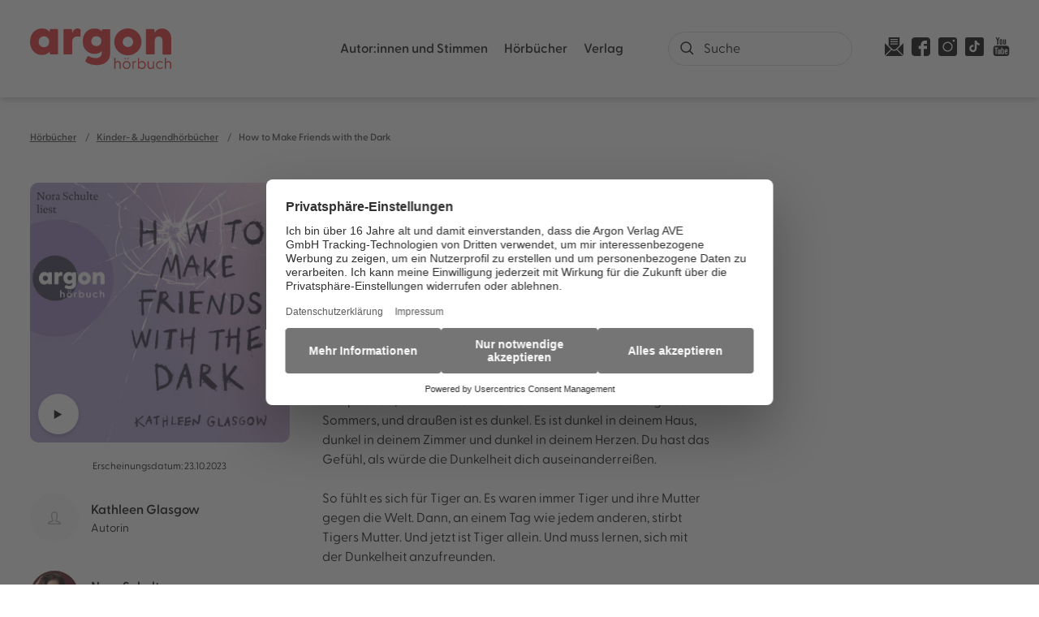

--- FILE ---
content_type: text/html
request_url: https://www.argon-verlag.de/hoerbuch/kathleen-glasgow-how-to-make-friends-with-the-dark-9783732409839
body_size: 27710
content:
<!DOCTYPE html><html lang="de" dir="ltr" class="page-type--Book"> <head><meta charset="utf-8"><title>How to Make Friends with the Dark - Kathleen Glasgow | argon hörbuch</title><meta name="viewport" content="width=device-width, initial-scale=1, viewport-fit=cover"><meta name="description" content="Von der »New York Times«- und »SPIEGEL«-Bestsellerautorin von Girl in Pieces Das passiert, wenn deine Mutter stirbt: Es ist der hellste Tag des Sommers, und...">

<meta property="og:title" content="How to Make Friends with the Dark - Kathleen Glasgow | argon hörbuch">
<meta property="og:description" content="Von der »New York Times«- und »SPIEGEL«-Bestsellerautorin von Girl in Pieces Das passiert, wenn deine Mutter stirbt: Es ist der hellste Tag des Sommers, und...">
<meta property="og:type" content="website">
<meta property="og:url" content="https://www.argon-verlag.de/hoerbuch/kathleen-glasgow-how-to-make-friends-with-the-dark-9783732409839">
<meta property="og:image" content="https://res.cloudinary.com/holtzbrinck-buchverlage/image/fetch/w_1200,c_fill,g_auto,q_auto,f_jpg/https%3A%2F%2Fpondus-hpg.s3.eu-central-1.amazonaws.com%2Fargon%2Fpublic%2FU1_978-3-7324-0983-9.png" />

<meta name="twitter:title" content="How to Make Friends with the Dark - Kathleen Glasgow | argon hörbuch">
<meta name="twitter:description" content="Von der »New York Times«- und »SPIEGEL«-Bestsellerautorin von Girl in Pieces Das passiert, wenn deine Mutter stirbt: Es ist der hellste Tag des Sommers, und...">
<meta property="twitter:image" content="https://res.cloudinary.com/holtzbrinck-buchverlage/image/fetch/w_1200,c_fill,g_auto,q_auto,f_jpg/https%3A%2F%2Fpondus-hpg.s3.eu-central-1.amazonaws.com%2Fargon%2Fpublic%2FU1_978-3-7324-0983-9.png" />

<meta name="twitter:card" content="summary">

<link rel="canonical" href="https://www.argon-verlag.de/hoerbuch/kathleen-glasgow-how-to-make-friends-with-the-dark-9783732409839"><meta name="robots" content="index,follow,noarchive"><link rel="icon" sizes="32x32" href="/images/icons/favicon_v1_32.png" type="image/png"><link rel="icon" sizes="192x192" href="/images/icons/favicon_v1_192.png" type="image/png"><!--<link rel="icon" sizes="196x196" href="/images/icons/favicon_v1_196.png" type="image/png">--><link rel="icon" sizes="512x512" href="/images/icons/favicon_v1_512.png" type="image/png"><!--<link rel="apple-touch-icon" sizes="180x180" href="/images/icons/favicon_v1_180.png" type="image/png">--><link rel="dns-prefetch" href="https://ii1tgvjxdc-dsn.algolia.net"><link rel="preload" href="/fonts/fonts.css" as="style"><link rel="preload" href="/fonts/greycliff/6098956/b3d57bca-61e6-424e-9dfd-9fce81b2be38.woff2" as="font" type="font/woff2" crossorigin><link rel="preload" href="/fonts/greycliff/6098968/1ac46c62-5830-4148-a00b-9182f8b7f52b.woff2" as="font" type="font/woff2" crossorigin><link rel="preload" href="/fonts/greycliff/6099523/58bee313-1c0a-4246-b577-d7b9f7024a3e.woff2" as="font" type="font/woff2" crossorigin><link rel="preload" href="/fonts/greycliff/6098992/71b3ecae-ca7b-40e3-ab7e-1ab5e461b9f6.woff2" as="font" type="font/woff2" crossorigin><link rel="preload" href="/fonts/greycliff/6099016/49d4e4e1-2a32-4261-a3a7-839b2d0724be.woff2" as="font" type="font/woff2" crossorigin><link rel="stylesheet" href="/fonts/fonts.css"><script type="application/ld+json">{"@context":"https://schema.org","@type":["Audiobook","Book","Product"],"name":"How to Make Friends with the Dark","author":[{"@type":"Person","name":"Kathleen Glasgow"},{"@type":"Person","name":"Nora Schulte"},{"@type":"Person","name":"Maren Illinger"}],"url":"https://www.argon-verlag.de/hoerbuch/kathleen-glasgow-how-to-make-friends-with-the-dark-9783732409839","image":"https://pondus-hpg.s3.eu-central-1.amazonaws.com/argon/public/U1_978-3-7324-0983-9.png","description":"Von der »New York Times«- und »SPIEGEL«-Bestsellerautorin von Girl in PiecesDas passiert, wenn deine Mutter stirbt: Es ist der hellste Tag des Sommers, und draußen ist es dunkel. Es ist dunkel in deinem Haus, dunkel in deinem Zimmer und dunkel in deinem Herzen. Du hast das Gefühl, als würde die Dunkelheit dich auseinanderreißen.So fühlt es sich für Tiger an. Es waren immer Tiger und ihre Mutter gegen die Welt. Dann, an einem Tag wie jedem anderen, stirbt Tigers Mutter. Und jetzt ist Tiger allein. Und muss lernen, sich mit der Dunkelheit anzufreunden.","offers":{"@type":"Offer","price":"0.00","priceCurrency":"EUR","availability":"https://schema.org/InStock","priceValidUntil":"2027-01-21","shippingDetails":{"@type":"OfferShippingDetails","shippingRate":{"@type":"MonetaryAmount","value":"0.00","currency":"EUR"},"shippingDestination":{"@type":"DefinedRegion","addressCountry":"DE"},"deliveryTime":{"@type":"ShippingDeliveryTime","handlingTime":{"@type":"QuantitativeValue","minValue":1,"maxValue":2,"unitCode":"d"},"transitTime":{"@type":"QuantitativeValue","minValue":2,"maxValue":4,"unitCode":"d"}}},"hasMerchantReturnPolicy":{"@type":"MerchantReturnPolicy","applicableCountry":"DE","returnPolicyCategory":"MerchantReturnFiniteReturnWindow","merchantReturnDays":14,"returnMethod":"https://schema.org/ReturnByMail","returnFees":"https://schema.org/FreeReturn","refundType":"https://schema.org/FullRefund"}},"duration":"PT12H54M","readBy":[{"@type":"Person","name":"Nora Schulte"}]}</script><link rel="preconnect" href="//privacy-proxy.usercentrics.eu"><link rel="preload" href="//privacy-proxy.usercentrics.eu/latest/uc-block.bundle.js" as="script"><link rel="dns-prefetch" href="//web.cmp.usercentrics.eu"><link rel="dns-prefetch" href="//api.usercentrics.eu"><script id="usercentrics-cmp" data-settings-id="tIFGdkxjT" src="https://web.cmp.usercentrics.eu/ui/loader.js" async></script><script type="application/javascript" src="https://privacy-proxy.usercentrics.eu/latest/uc-block.bundle.js"></script><script>(function(){const dataLayerContent = {"event":"view_item","currency":"EUR","value":0,"items":[{"item_id":"9783732409839","item_name":"How to Make Friends with the Dark","price":0,"quantity":1}]};

    window.dataLayer = window.dataLayer || [];
    if (dataLayerContent) {
        window.dataLayer?.push(dataLayerContent);
    }
})();</script><script>
  window.dataLayer = window.dataLayer || [];
  function gtag(){dataLayer.push(arguments);}
  gtag('consent', 'default', {
    'ad_user_data': 'denied',
    'ad_personalization': 'denied',
    'ad_storage': 'denied',
    'analytics_storage': 'denied',
    'wait_for_update': 500,
  });
</script><!-- Google Tag Manager --><script type="text/plain" data-usercentrics="Google Tag Manager">(function(){const gtmId = "GTM-WDH529P";
(function(w,d,s,l,i){w[l]=w[l]||[];w[l].push({'gtm.start':
new Date().getTime(),event:'gtm.js'});var f=d.getElementsByTagName(s)[0],
j=d.createElement(s),dl=l!='dataLayer'?'&l='+l:'';j.async=true;j.src=
'https://www.googletagmanager.com/gtm.js?id='+i+dl;f.parentNode.insertBefore(j,f);
})(window,document,'script','dataLayer',gtmId);})();</script><!-- End Google Tag Manager --><link rel="stylesheet" href="/_astro/editieren.C6Y_prqt.css">
<style>/*!
 * Toastify js 1.12.0
 * https://github.com/apvarun/toastify-js
 * @license MIT licensed
 *
 * Copyright (C) 2018 Varun A P
 */.toastify{padding:12px 20px;color:#fff;display:inline-block;box-shadow:0 3px 6px -1px #0000001f,0 10px 36px -4px #4d60e84d;background:-webkit-linear-gradient(315deg,#73a5ff,#5477f5);background:linear-gradient(135deg,#73a5ff,#5477f5);position:fixed;opacity:0;transition:all .4s cubic-bezier(.215,.61,.355,1);border-radius:2px;cursor:pointer;text-decoration:none;max-width:calc(50% - 20px);z-index:2147483647}.toastify.on{opacity:1}.toast-close{background:transparent;border:0;color:#fff;cursor:pointer;font-family:inherit;font-size:1em;opacity:.4;padding:0 5px}.toastify-right{right:15px}.toastify-left{left:15px}.toastify-top{top:-150px}.toastify-bottom{bottom:-150px}.toastify-rounded{border-radius:25px}.toastify-avatar{width:1.5em;height:1.5em;margin:-7px 5px;border-radius:2px}.toastify-center{margin-left:auto;margin-right:auto;left:0;right:0;max-width:fit-content;max-width:-moz-fit-content}@media only screen and (max-width: 360px){.toastify-right,.toastify-left{margin-left:auto;margin-right:auto;left:0;right:0;max-width:fit-content}}
</style>
<link rel="stylesheet" href="/_astro/_slug_.DZv7gPXo.css"><script type="module" src="/_astro/page.CP22PBEX.js"></script></head> <body> <header class="site-header site-header--position-fixed-desktop site-header--transition-desktop site-header--show-desktop " data-js="site-header"> <div class="grid-wrap"> <div class="site-header__wrapper w24"> <button data-site-header-mobile-nav-trigger class="site-header__mobile-nav-trigger" aria-label="open mobile navigation"> <span></span><span></span><span></span> </button> <a href="/" class="site-header__logo " aria-label="go to homepage" title="go to homepage" data-astro-reload="false" target rel data-astro-prefetch="hover"><svg aria-label="Argon Logo" version="1.1" id="Ebene_1" xmlns="http://www.w3.org/2000/svg" xmlns:xlink="http://www.w3.org/1999/xlink" x="0px" y="0px" viewBox="0 0 267.2 77.8" style="enable-background:new 0 0 267.2 77.8;" xml:space="preserve"> <style type="text/css">
	.st0{fill:#E2272A;}
</style> <g> <path class="st0" d="M0,25.6C0,11.3,9.2,0.1,22.6,0.1c6.8,0,11.5,2.5,14.6,6.7l0.2-4c0-0.9,0.7-1.6,1.6-1.6h12.3
		c0.9,0,1.6,0.7,1.6,1.6v45.4c0,0.9-0.8,1.6-1.7,1.6H39c-0.9,0-1.6-0.7-1.6-1.6l-0.2-4.1c-3.3,4.3-7.9,6.8-14.6,6.8
		C9.2,51.1,0,40,0,25.6z M26.4,36c5.9,0,9.9-4.2,9.9-10.5c0-6.2-4.1-10.3-9.9-10.3c-5.8,0-10.1,4.2-10.1,10.4
		C16.3,31.9,20.6,36,26.4,36z"></path> <path class="st0" d="M63.2,48.3V2.9c0-0.9,0.7-1.6,1.6-1.6h13.1c0.8,0,1.4,0.4,1.5,1.7l0.5,6.5c1.6-5.5,4.6-9.4,10.1-9.4
		c2.5,0,3.8,0.7,4.5,1.3c0.8,0.6,1,1.3,1,2.2v11c0,1.2-0.7,1.6-2.1,1.3c-1-0.3-2-0.5-3.7-0.5c-5.9,0-9.8,3.1-9.8,10.6v22.3
		c0,0.9-0.7,1.6-1.6,1.6H64.8C63.9,49.9,63.2,49.2,63.2,48.3z"></path> <path class="st0" d="M105.7,64.2c-1.1-0.7-1.1-2.2-0.6-3.2l3.5-6.7c0.6-1.1,1.6-1.6,2.9-0.9c4.3,2.3,8.4,3.5,12.4,3.5
		c5.7,0,11.9-2.4,11.9-10V43c-2.9,3.6-7.3,5.8-13.6,5.8c-13.6,0-22.5-10-22.5-24.3s8.9-24.3,22.5-24.3c6.5,0,10.8,2.1,13.7,5.8
		l0.3-3c0-0.9,0.7-1.6,1.6-1.6H150c0.9,0,1.6,0.7,1.6,1.6v44c0,18.4-14.4,23.4-26.1,23.4C118.1,70.2,110.9,68.3,105.7,64.2
		L105.7,64.2z M125.5,33.8c5.6,0,9.5-3.7,9.5-9.5c0-5.8-4-9.3-9.5-9.3s-9.6,3.7-9.6,9.4C115.9,30.3,120,33.8,125.5,33.8z"></path> <path class="st0" d="M219.1,48.3V2.9c0-0.9,0.7-1.6,1.6-1.6h13.1c0.8,0,1.5,0.4,1.5,1.7l0.5,5.5c2.8-5,7-8.3,13.9-8.3
		c10,0,17.6,7.5,17.6,20.1v28.1c0,0.9-0.8,1.6-1.7,1.6h-13.4c-0.9,0-1.6-0.7-1.6-1.6V24.4c0-6.1-2.5-9-7.3-9c-4.8,0-7.4,3-7.4,9
		v23.9c0,0.9-0.7,1.6-1.6,1.6h-13.5C219.8,49.9,219.1,49.2,219.1,48.3L219.1,48.3z"></path> </g> <path class="st0" d="M185.2,51.6c-8.8,0-17.3-4.5-22.2-12.5c-7.3-12.2-3.3-28.1,8.9-35.4c5.9-3.5,12.8-4.6,19.5-2.9
	c6.7,1.7,12.3,5.9,15.8,11.8c3.5,5.9,4.6,12.8,2.9,19.5s-5.9,12.3-11.8,15.8C194.3,50.4,189.8,51.6,185.2,51.6L185.2,51.6z
	 M185.2,15.9c-1.8,0-3.5,0.5-5.1,1.4c-4.7,2.8-6.2,8.9-3.4,13.6s8.9,6.2,13.6,3.4c2.3-1.4,3.9-3.5,4.5-6.1c0.6-2.6,0.3-5.2-1.1-7.5
	s-3.5-3.9-6.1-4.5C186.8,16,186,15.9,185.2,15.9z"></path> <g> <path class="st0" d="M159.4,77V56.7c0-0.3,0.1-0.4,0.4-0.4h1.4c0.3,0,0.4,0.1,0.4,0.4v8.5c0.8-1.5,2.4-2.7,4.8-2.7
		c3.1,0,5.3,2.1,5.3,5.9V77c0,0.3-0.1,0.4-0.4,0.4h-1.4c-0.3,0-0.4-0.1-0.4-0.4v-8.3c0-2.6-1.4-4.1-3.7-4.1s-4.2,1.6-4.2,4.1V77
		c0,0.3-0.1,0.4-0.4,0.4h-1.4C159.5,77.4,159.4,77.3,159.4,77z"></path> <path class="st0" d="M175.3,70.2c0-4.3,3.2-7.6,7.4-7.6c4.2,0,7.4,3.3,7.4,7.6s-3.2,7.6-7.4,7.6C178.5,77.8,175.3,74.5,175.3,70.2z
		 M182.7,75.8c3,0,5.3-2.3,5.3-5.6s-2.3-5.6-5.3-5.6c-3.1,0-5.3,2.3-5.3,5.6S179.6,75.8,182.7,75.8z M180,56.6
		c0.7,0,1.3,0.6,1.3,1.2s-0.6,1.2-1.3,1.2c-0.7,0-1.3-0.6-1.3-1.2S179.3,56.6,180,56.6z M185.3,56.6c0.7,0,1.3,0.6,1.3,1.2
		s-0.6,1.2-1.3,1.2s-1.3-0.6-1.3-1.2S184.7,56.6,185.3,56.6z"></path> <path class="st0" d="M193.7,77V63.4c0-0.3,0.1-0.4,0.4-0.4h1.2c0.3,0,0.4,0.1,0.4,0.4l0.1,1.7c0.6-1.4,1.5-2.4,3.3-2.4
		c0.6,0,1.1,0.1,1.3,0.3c0.2,0.1,0.2,0.2,0.2,0.5v1c0,0.3-0.2,0.4-0.5,0.3c-0.4-0.1-0.7-0.1-1-0.1c-2.6,0-3.3,2.3-3.3,3.9V77
		c0,0.3-0.1,0.4-0.4,0.4h-1.4C193.9,77.4,193.7,77.3,193.7,77L193.7,77z"></path> <path class="st0" d="M206.2,74.7l-0.1,2.4c0,0.3-0.1,0.4-0.4,0.4h-1.2c-0.3,0-0.4-0.1-0.4-0.4V56.7c0-0.3,0.1-0.4,0.4-0.4h1.4
		c0.3,0,0.4,0.1,0.4,0.4v9c1.1-1.9,3-3.1,5.5-3.1c4.2,0,7.1,3.3,7.1,7.6c0,4.3-2.9,7.6-7.1,7.6C209.2,77.8,207.3,76.6,206.2,74.7
		L206.2,74.7z M211.4,75.8c3.1,0,5.4-2.2,5.4-5.6c0-3.3-2.2-5.6-5.4-5.6c-3.1,0-5.2,2.3-5.2,5.7C206.2,73.6,208.4,75.8,211.4,75.8
		L211.4,75.8z"></path> <path class="st0" d="M222.4,71.9v-8.5c0-0.3,0.1-0.4,0.4-0.4h1.4c0.3,0,0.4,0.1,0.4,0.4v8.3c0,2.6,1.3,4.1,3.7,4.1s4.2-1.6,4.2-4.1
		v-8.3c0-0.3,0.1-0.4,0.4-0.4h1.4c0.3,0,0.4,0.1,0.4,0.4V77c0,0.3-0.1,0.4-0.4,0.4h-1.3c-0.3,0-0.4-0.1-0.4-0.4l-0.1-1.9
		c-0.8,1.5-2.4,2.7-4.8,2.7C224.5,77.8,222.4,75.7,222.4,71.9L222.4,71.9z"></path> <path class="st0" d="M238.3,70.2c0-4.3,3.2-7.6,7.5-7.6c2.3,0,4.1,0.9,5.4,2.4c0.2,0.2,0.2,0.4,0.1,0.6l-0.8,0.7
		c-0.3,0.3-0.5,0.1-0.7,0c-0.9-1-2-1.7-3.9-1.7c-3.2,0-5.5,2.3-5.5,5.6s2.4,5.6,5.6,5.6c1.9,0,3-0.7,3.9-1.7
		c0.2-0.2,0.4-0.3,0.7-0.1l0.8,0.7c0.2,0.2,0.1,0.4-0.1,0.6c-1.2,1.5-3.1,2.4-5.4,2.4C241.5,77.8,238.3,74.5,238.3,70.2L238.3,70.2z
		"></path> <path class="st0" d="M255,77V56.7c0-0.3,0.1-0.4,0.4-0.4h1.4c0.3,0,0.4,0.1,0.4,0.4v8.5c0.8-1.5,2.4-2.7,4.8-2.7
		c3.1,0,5.3,2.1,5.3,5.9V77c0,0.3-0.1,0.4-0.4,0.4h-1.4c-0.3,0-0.4-0.1-0.4-0.4v-8.3c0-2.6-1.4-4.1-3.7-4.1s-4.2,1.6-4.2,4.1V77
		c0,0.3-0.1,0.4-0.4,0.4h-1.4C255.2,77.4,255,77.3,255,77L255,77z"></path> </g> </svg></a> <nav class="site-navigation"> <div data-site-navigation-main class="site-navigation__main"> <div class="site-navigation__main__links"> <div class="accordion-group accordion-container" data-js="accordion-group" data-accordion-settings="%7B%22duration%22%3A400%2C%22showMultiple%22%3Atrue%2C%22disableAdditionalGeneralOptions%22%3Atrue%7D"> <div class="accordion ac  "> <div class="accordion__header ac-header">  <button type="button" class="accordion__header__trigger ac-trigger " aria-label="Autor:innen und Stimmen anzeigen" data-ac-trigger-value>Autor:innen und Stimmen</button>
                <a href="/autorinnen-stimmen" class="accordion__header__trigger ac-trigger " aria-label="Autor:innen und Stimmen anzeigen" style="display:none;" data-astro-prefetch="hover">Autor:innen und Stimmen</a> </div> <div class="accordion__content ac-panel"> <div>  <ul> <li class="with-border-bottom"> <a href="/autorinnen" class data-astro-prefetch="hover">Autor:innen</a> </li><li class="with-border-bottom"> <a href="/sprecherinnen" class data-astro-prefetch="hover">Sprecher:innen</a> </li><li class="with-border-bottom"> <a href="/musikerinnen" class data-astro-prefetch="hover">Musiker:innen</a> </li> </ul>  </div> </div> </div><div class="accordion ac  "> <div class="accordion__header ac-header">  <button type="button" class="accordion__header__trigger ac-trigger " aria-label="Hörbücher anzeigen" data-ac-trigger-value>Hörbücher</button>
                <a href="/hoerbuch" class="accordion__header__trigger ac-trigger " aria-label="Hörbücher anzeigen" style="display:none;" data-astro-prefetch="hover">Hörbücher</a> </div> <div class="accordion__content ac-panel"> <div>  <ul> <li> <div class="accordion-group accordion-container" data-js="accordion-group" data-accordion-settings="%7B%22duration%22%3A400%2C%22showMultiple%22%3Atrue%2C%22disableAdditionalGeneralOptions%22%3Atrue%7D">  <div class="accordion ac no-sub-navigation "> <div class="accordion__header ac-header"> <a href="/hoerbuch/neuheiten" class="accordion__header__trigger ac-trigger " aria-label="Neuheiten anzeigen" data-astro-prefetch="hover">Neuheiten</a>  </div> <div class="accordion__content ac-panel"> <div>  <ul>  </ul>  </div> </div> </div>  </div> <script type="module" src="/_astro/AccordionGroup.astro_astro_type_script_index_0_lang.Dm-oUe6t.js"></script> </li><li> <div class="accordion-group accordion-container" data-js="accordion-group" data-accordion-settings="%7B%22duration%22%3A400%2C%22showMultiple%22%3Atrue%2C%22disableAdditionalGeneralOptions%22%3Atrue%7D">  <div class="accordion ac no-sub-navigation "> <div class="accordion__header ac-header"> <a href="/hoerbuch/demnaechst" class="accordion__header__trigger ac-trigger " aria-label="Demnächst anzeigen" data-astro-prefetch="hover">Demnächst</a>  </div> <div class="accordion__content ac-panel"> <div>  <ul>  </ul>  </div> </div> </div>  </div>  </li><li> <div class="accordion-group accordion-container" data-js="accordion-group" data-accordion-settings="%7B%22duration%22%3A400%2C%22showMultiple%22%3Atrue%2C%22disableAdditionalGeneralOptions%22%3Atrue%7D">  <div class="accordion ac no-sub-navigation "> <div class="accordion__header ac-header"> <a href="/hoerbuch/bestseller" class="accordion__header__trigger ac-trigger " aria-label="Bestseller anzeigen" data-astro-prefetch="hover">Bestseller</a>  </div> <div class="accordion__content ac-panel"> <div>  <ul>  </ul>  </div> </div> </div>  </div>  </li><li> <div class="accordion-group accordion-container" data-js="accordion-group" data-accordion-settings="%7B%22duration%22%3A400%2C%22showMultiple%22%3Atrue%2C%22disableAdditionalGeneralOptions%22%3Atrue%7D">  <div class="accordion ac no-sub-navigation "> <div class="accordion__header ac-header"> <a href="/hoerbuch/reihe" class="accordion__header__trigger ac-trigger " aria-label="Reihen anzeigen" data-astro-prefetch="hover">Reihen</a>  </div> <div class="accordion__content ac-panel"> <div>  <ul>  </ul>  </div> </div> </div>  </div>  </li><li> <div class="accordion-group accordion-container" data-js="accordion-group" data-accordion-settings="%7B%22duration%22%3A400%2C%22showMultiple%22%3Atrue%2C%22disableAdditionalGeneralOptions%22%3Atrue%7D">  <div class="accordion ac  "> <div class="accordion__header ac-header">  <button type="button" class="accordion__header__trigger ac-trigger " aria-label="Literatur &#38; Unterhaltung anzeigen" data-ac-trigger-value>Literatur &amp; Unterhaltung</button>
                <a href="/hoerbuch/literatur-unterhaltung" class="accordion__header__trigger ac-trigger " aria-label="Literatur &#38; Unterhaltung anzeigen" style="display:none;" data-astro-prefetch="hover">Literatur &amp; Unterhaltung</a> </div> <div class="accordion__content ac-panel"> <div>  <ul> <li> <a href="/hoerbuch/literatur-unterhaltung/gegenwartsliteratur" class data-astro-prefetch="hover">Gegenwartsliteratur</a> </li><li> <a href="/hoerbuch/literatur-unterhaltung/unterhaltungsromane" class data-astro-prefetch="hover">Unterhaltungsromane</a> </li><li> <a href="/hoerbuch/literatur-unterhaltung/liebesromane" class data-astro-prefetch="hover">Liebesromane</a> </li><li> <a href="/hoerbuch/literatur-unterhaltung/familiensaga" class data-astro-prefetch="hover">Familiensaga</a> </li><li> <a href="/hoerbuch/literatur-unterhaltung/historische-romane" class data-astro-prefetch="hover">Historische Romane</a> </li><li> <a href="/hoerbuch/literatur-unterhaltung/klassiker" class data-astro-prefetch="hover">Klassiker</a> </li> </ul>  </div> </div> </div>  </div>  </li><li> <div class="accordion-group accordion-container" data-js="accordion-group" data-accordion-settings="%7B%22duration%22%3A400%2C%22showMultiple%22%3Atrue%2C%22disableAdditionalGeneralOptions%22%3Atrue%7D">  <div class="accordion ac  "> <div class="accordion__header ac-header">  <button type="button" class="accordion__header__trigger ac-trigger " aria-label="Krimis &#38; Thriller anzeigen" data-ac-trigger-value>Krimis &amp; Thriller</button>
                <a href="/hoerbuch/krimis-thriller" class="accordion__header__trigger ac-trigger " aria-label="Krimis &#38; Thriller anzeigen" style="display:none;" data-astro-prefetch="hover">Krimis &amp; Thriller</a> </div> <div class="accordion__content ac-panel"> <div>  <ul> <li> <a href="/hoerbuch/krimis-thriller/alle-krimis" class data-astro-prefetch="hover">Alle Krimis</a> </li><li> <a href="/hoerbuch/krimis-thriller/humorvolle-krimis" class data-astro-prefetch="hover">Humorvolle Krimis</a> </li><li> <a href="/hoerbuch/krimis-thriller/historischer-krimi" class data-astro-prefetch="hover">Historischer Krimi</a> </li><li> <a href="/hoerbuch/krimis-thriller/regionalkrimi" class data-astro-prefetch="hover">Regionalkrimi</a> </li><li> <a href="/hoerbuch/krimis-thriller/alle-thriller" class data-astro-prefetch="hover">Alle Thriller</a> </li><li> <a href="/hoerbuch/krimis-thriller/psychothriller" class data-astro-prefetch="hover">Psychothriller</a> </li><li> <a href="/hoerbuch/krimis-thriller/politthriller" class data-astro-prefetch="hover">Politthriller</a> </li> </ul>  </div> </div> </div>  </div>  </li><li> <div class="accordion-group accordion-container" data-js="accordion-group" data-accordion-settings="%7B%22duration%22%3A400%2C%22showMultiple%22%3Atrue%2C%22disableAdditionalGeneralOptions%22%3Atrue%7D">  <div class="accordion ac  "> <div class="accordion__header ac-header">  <button type="button" class="accordion__header__trigger ac-trigger " aria-label="Romance anzeigen" data-ac-trigger-value>Romance</button>
                <a href="/hoerbuch/romance" class="accordion__header__trigger ac-trigger " aria-label="Romance anzeigen" style="display:none;" data-astro-prefetch="hover">Romance</a> </div> <div class="accordion__content ac-panel"> <div>  <ul> <li> <a href="/hoerbuch/romance/new-adult" class data-astro-prefetch="hover">New Adult</a> </li><li> <a href="/hoerbuch/romance/young-adult" class data-astro-prefetch="hover">Young Adult</a> </li><li> <a href="/hoerbuch/romance/queer-romance" class data-astro-prefetch="hover">Queer Romance</a> </li><li> <a href="/hoerbuch/romance/romantasy" class data-astro-prefetch="hover">Romantasy</a> </li><li> <a href="/hoerbuch/romance/cozy-romance" class data-astro-prefetch="hover">Cozy Romance</a> </li><li> <a href="/hoerbuch/romance/romantic-comedy" class data-astro-prefetch="hover">Romantic Comedy</a> </li><li> <a href="/hoerbuch/romance/sexy-romance" class data-astro-prefetch="hover">Sexy Romance</a> </li><li> <a href="/hoerbuch/romance/dark-romance" class data-astro-prefetch="hover">Dark Romance</a> </li> </ul>  </div> </div> </div>  </div>  </li><li> <div class="accordion-group accordion-container" data-js="accordion-group" data-accordion-settings="%7B%22duration%22%3A400%2C%22showMultiple%22%3Atrue%2C%22disableAdditionalGeneralOptions%22%3Atrue%7D">  <div class="accordion ac  "> <div class="accordion__header ac-header">  <button type="button" class="accordion__header__trigger ac-trigger " aria-label="Erotische Hörbücher anzeigen" data-ac-trigger-value>Erotische Hörbücher</button>
                <a href="/hoerbuch/erotische-hoerbuecher" class="accordion__header__trigger ac-trigger " aria-label="Erotische Hörbücher anzeigen" style="display:none;" data-astro-prefetch="hover">Erotische Hörbücher</a> </div> <div class="accordion__content ac-panel"> <div>  <ul> <li> <a href="/hoerbuch/erotische-hoerbuecher/spicy-moments" class data-astro-prefetch="hover">spicy moments</a> </li><li> <a href="/hoerbuch/erotische-hoerbuecher/hot-romance" class data-astro-prefetch="hover">hot romance</a> </li> </ul>  </div> </div> </div>  </div>  </li><li> <div class="accordion-group accordion-container" data-js="accordion-group" data-accordion-settings="%7B%22duration%22%3A400%2C%22showMultiple%22%3Atrue%2C%22disableAdditionalGeneralOptions%22%3Atrue%7D">  <div class="accordion ac  "> <div class="accordion__header ac-header">  <button type="button" class="accordion__header__trigger ac-trigger " aria-label="Science Fiction &#38; Fantasy anzeigen" data-ac-trigger-value>Science Fiction &amp; Fantasy</button>
                <a href="/hoerbuch/science-fiction-fantasy" class="accordion__header__trigger ac-trigger " aria-label="Science Fiction &#38; Fantasy anzeigen" style="display:none;" data-astro-prefetch="hover">Science Fiction &amp; Fantasy</a> </div> <div class="accordion__content ac-panel"> <div>  <ul> <li> <a href="/hoerbuch/science-fiction-fantasy/fantasy" class data-astro-prefetch="hover">Fantasy</a> </li><li> <a href="/hoerbuch/science-fiction-fantasy/science-fiction" class data-astro-prefetch="hover">Science Fiction</a> </li> </ul>  </div> </div> </div>  </div>  </li><li> <div class="accordion-group accordion-container" data-js="accordion-group" data-accordion-settings="%7B%22duration%22%3A400%2C%22showMultiple%22%3Atrue%2C%22disableAdditionalGeneralOptions%22%3Atrue%7D">  <div class="accordion ac  "> <div class="accordion__header ac-header">  <button type="button" class="accordion__header__trigger ac-trigger " aria-label="Sachhörbücher &#38; Ratgeber anzeigen" data-ac-trigger-value>Sachhörbücher &amp; Ratgeber</button>
                <a href="/hoerbuch/sachhoerbuecher-ratgeber" class="accordion__header__trigger ac-trigger " aria-label="Sachhörbücher &#38; Ratgeber anzeigen" style="display:none;" data-astro-prefetch="hover">Sachhörbücher &amp; Ratgeber</a> </div> <div class="accordion__content ac-panel"> <div>  <ul> <li> <a href="/hoerbuch/sachhoerbuecher-ratgeber/biographien" class data-astro-prefetch="hover">Biographien</a> </li><li> <a href="/hoerbuch/sachhoerbuecher-ratgeber/politik-gesellschaft" class data-astro-prefetch="hover">Politik &amp; Gesellschaft</a> </li><li> <a href="/hoerbuch/sachhoerbuecher-ratgeber/geschichte" class data-astro-prefetch="hover">Geschichte</a> </li><li> <a href="/hoerbuch/sachhoerbuecher-ratgeber/wissen-bildung" class data-astro-prefetch="hover">Wissen &amp; Bildung</a> </li><li> <a href="/hoerbuch/sachhoerbuecher-ratgeber/wirtschaft" class data-astro-prefetch="hover">Wirtschaft</a> </li><li> <a href="/hoerbuch/sachhoerbuecher-ratgeber/koerper-geist-seele" class data-astro-prefetch="hover">Körper, Geist &amp; Seele</a> </li><li> <a href="/hoerbuch/sachhoerbuecher-ratgeber/partnerschaft-liebe" class data-astro-prefetch="hover">Partnerschaft &amp; Liebe</a> </li><li> <a href="/hoerbuch/sachhoerbuecher-ratgeber/familie-erziehung" class data-astro-prefetch="hover">Familie &amp; Erziehung</a> </li><li> <a href="/hoerbuch/sachhoerbuecher-ratgeber/humorvolle-sachhoerbuecher" class data-astro-prefetch="hover">Humorvolle Sachhörbücher</a> </li> </ul>  </div> </div> </div>  </div>  </li><li> <div class="accordion-group accordion-container" data-js="accordion-group" data-accordion-settings="%7B%22duration%22%3A400%2C%22showMultiple%22%3Atrue%2C%22disableAdditionalGeneralOptions%22%3Atrue%7D">  <div class="accordion ac  "> <div class="accordion__header ac-header">  <button type="button" class="accordion__header__trigger ac-trigger " aria-label="Kinder- &#38; Jugendhörbücher anzeigen" data-ac-trigger-value>Kinder- &amp; Jugendhörbücher</button>
                <a href="/hoerbuch/kinder-jugendhoerbuecher" class="accordion__header__trigger ac-trigger " aria-label="Kinder- &#38; Jugendhörbücher anzeigen" style="display:none;" data-astro-prefetch="hover">Kinder- &amp; Jugendhörbücher</a> </div> <div class="accordion__content ac-panel"> <div>  <ul> <li> <a href="/hoerbuch/kinder-jugendhoerbuecher/ab-0-2-jahren" class data-astro-prefetch="hover">ab 0-2 Jahren</a> </li><li> <a href="/hoerbuch/kinder-jugendhoerbuecher/ab-3-jahren" class data-astro-prefetch="hover">ab 3 Jahren</a> </li><li> <a href="/hoerbuch/kinder-jugendhoerbuecher/ab-6-jahren" class data-astro-prefetch="hover">ab 6 Jahren</a> </li><li> <a href="/hoerbuch/kinder-jugendhoerbuecher/ab-10-jahren" class data-astro-prefetch="hover">ab 10 Jahren</a> </li><li> <a href="/hoerbuch/kinder-jugendhoerbuecher/jugendhoerbuch" class data-astro-prefetch="hover">Jugendhörbuch</a> </li><li> <a href="/hoerbuch/kinder-jugendhoerbuecher/maerchen" class data-astro-prefetch="hover">Märchen</a> </li><li> <a href="/hoerbuch/kinder-jugendhoerbuecher/kindermusik" class data-astro-prefetch="hover">Kindermusik</a> </li> </ul>  </div> </div> </div>  </div>  </li><li> <div class="accordion-group accordion-container" data-js="accordion-group" data-accordion-settings="%7B%22duration%22%3A400%2C%22showMultiple%22%3Atrue%2C%22disableAdditionalGeneralOptions%22%3Atrue%7D">  <div class="accordion ac  "> <div class="accordion__header ac-header">  <button type="button" class="accordion__header__trigger ac-trigger " aria-label="Humor &#38; Comedy anzeigen" data-ac-trigger-value>Humor &amp; Comedy</button>
                <a href="/hoerbuch/humor-comedy" class="accordion__header__trigger ac-trigger " aria-label="Humor &#38; Comedy anzeigen" style="display:none;" data-astro-prefetch="hover">Humor &amp; Comedy</a> </div> <div class="accordion__content ac-panel"> <div>  <ul> <li> <a href="/hoerbuch/humor-comedy/comedy-kabarett" class data-astro-prefetch="hover">Comedy &amp; Kabarett</a> </li><li> <a href="/hoerbuch/humor-comedy/humorvolle-unterhaltung" class data-astro-prefetch="hover">Humorvolle Unterhaltung</a> </li> </ul>  </div> </div> </div>  </div>  </li> </ul>  </div> </div> </div><div class="accordion ac  "> <div class="accordion__header ac-header">  <button type="button" class="accordion__header__trigger ac-trigger " aria-label="Verlag anzeigen" data-ac-trigger-value>Verlag</button>
                <a href="/verlag" class="accordion__header__trigger ac-trigger " aria-label="Verlag anzeigen" style="display:none;" data-astro-prefetch="hover">Verlag</a> </div> <div class="accordion__content ac-panel"> <div>  <ul> <li class="with-border-bottom"> <a href="/aktuelles" class data-astro-prefetch="hover">Aktuelles</a> </li><li class="with-border-bottom"> <a href="/kontakt" class data-astro-prefetch="hover">Kontakt</a> </li><li class="with-border-bottom"> <a href="/verlag/handel" class data-astro-prefetch="hover">Handel</a> </li><li class="with-border-bottom"> <a href="/verlag/presse" class data-astro-prefetch="hover">Presse und Blogger:innen</a> </li><li class="with-border-bottom"> <a href="/verlag/rechte-lizenzen" class data-astro-prefetch="hover">Rechte &amp; Lizenzen</a> </li><li class="with-border-bottom"> <a href="/verlag/jobs" class data-astro-prefetch="hover">Jobs</a> </li><li class="with-border-bottom"> <a href="/newsletter/signup" class data-astro-prefetch="hover">Newsletter</a> </li> </ul>  </div> </div> </div> </div>  </div> <ul class="social-media-icons" aria-label="Social Media Links"><li class="social-media-icons__newsletter"><a href="/newsletter/signup" title="Zur Newsletter-Anmledung von Argon" rel="noreferrer">
    <svg xmlns="http://www.w3.org/2000/svg" width="30" height="30" viewBox="0 0 499.55 499.7" data-name="Ebene 1" class="newsletter-icon">
        <path d="M102.52 0h294.87c0 69.63-.03 139.26.07 208.89 0 3.37-.96 5.71-3.34 8.07-30.44 30.3-60.74 60.74-91.17 91.04-30.52 30.4-75.52 30.38-105.98 0-30.41-30.33-60.72-60.75-91.16-91.05-2.37-2.36-3.36-4.69-3.36-8.06.1-69.63.07-139.26.07-208.89Zm147.21 73.23c30.42 0 60.83-.07 91.25.09 3.91.02 5.48-.76 5.24-5-.37-6.49-.27-13.01-.03-19.51.14-3.65-.74-5.1-4.77-4.97-9.91.31-19.84.1-29.76.1-50.91 0-101.82.04-152.74-.09-3.91 0-5.49.76-5.24 5 .37 6.32.33 12.69.01 19.02-.2 4.1.76 5.51 5.27 5.48 30.25-.23 60.51-.12 90.76-.12Zm.25 58.58c30.58 0 61.16-.05 91.74.07 3.27.01 4.62-.69 4.48-4.25-.26-6.98-.19-13.99-.02-20.98.07-3.04-.67-4.21-4.02-4.21-61.48.1-122.97.1-184.45 0-3.44 0-4.04 1.31-3.97 4.26.15 6.5.28 13.02-.04 19.51-.21 4.28.85 5.76 5.52 5.72 30.25-.24 60.51-.12 90.76-.12Zm-.08 58.58c30.42 0 60.83-.09 91.25.1 4.15.03 5.27-1.18 5.07-5.18-.32-6.49-.32-13.02 0-19.51.2-3.96-1.22-4.81-4.95-4.79-29.28.15-58.56.08-87.83.08-31.56 0-63.11.08-94.67-.1-4.15-.02-5.27 1.18-5.07 5.18.32 6.49.32 13.02 0 19.51-.2 3.95 1.22 4.81 4.95 4.79 30.42-.14 60.83-.08 91.25-.08ZM0 153.29c1.91.42 2.81 2.11 4.03 3.33 51.9 51.85 103.74 103.76 155.73 155.53 3.02 3.01 3.02 4.4 0 7.41C107.78 371.33 55.93 423.24 4.03 475.09 2.81 476.31 1.9 478 0 478.43V153.29Z"></path><path d="M478.69 499.7H21.32c1.48-1.62 2.47-2.79 3.55-3.88 51.89-51.9 103.81-103.77 155.6-155.77 3.03-3.04 4.79-3.1 8.21-.54 36.65 27.47 86.32 27.28 123.09-.33 2.39-1.79 3.89-2.96 6.75-.09C371 391.78 423.61 444.34 476.19 496.93c.67.67 1.28 1.41 2.49 2.75ZM498.5 478.62c-1-1.29-1.86-2.71-3.01-3.86-51.74-51.79-103.48-103.58-155.36-155.23-3.1-3.08-2.86-4.46.07-7.39 51.86-51.67 103.6-103.46 155.37-155.22 1.13-1.13 2.31-2.21 3.97-3.79v324.66c-.35.28-.7.55-1.05.83Z"></path>
    </svg>
</a></li><li class="social-media-icons__facebook"><a href="https://www.facebook.com/ArgonVerlag/" target="_blank" title="Facebook-Seite des Verlags Argon" rel="noreferrer">
    <svg xmlns="http://www.w3.org/2000/svg" width="30" height="30"
         viewBox="0 0 35 35">
        <path d="M35 5.834C35 2.769 32.233 0 29.167 0H5.833C2.767 0 0 2.768 0 5.834v23.332C0 32.231 2.767 35 5.834 35H17.5V21.778h-4.278v-5.834H17.5v-2.272c0-3.92 2.943-7.45 6.563-7.45h4.715v5.834h-4.715c-.517 0-1.119.626-1.119 1.564v2.324h5.834v5.834h-5.834V35h6.223C32.233 35 35 32.231 35 29.166V5.834z"></path>
    </svg>
</a></li><li class="social-media-icons__instagram"><a href="https://www.instagram.com/argonverlag/" target="_blank" title="Instagram-Seite des Verlags Argon" rel="noreferrer">
    <svg xmlns="http://www.w3.org/2000/svg" width="30" height="30"
         viewBox="0 0 35 35">
        <path d="M17.5 10.39a7.186 7.186 0 0 0-7.178 7.178 7.186 7.186 0 0 0 7.178 7.178 7.186 7.186 0 0 0 7.178-7.178 7.186 7.186 0 0 0-7.178-7.177zm0 0a7.186 7.186 0 0 0-7.178 7.178 7.186 7.186 0 0 0 7.178 7.178 7.186 7.186 0 0 0 7.178-7.178 7.186 7.186 0 0 0-7.178-7.177zM29.873 0H5.127A5.129 5.129 0 0 0 0 5.127v24.746A5.129 5.129 0 0 0 5.127 35h24.746A5.129 5.129 0 0 0 35 29.873V5.127A5.129 5.129 0 0 0 29.873 0zM17.5 26.797c-5.086 0-9.229-4.143-9.229-9.229 0-5.086 4.143-9.228 9.229-9.228 5.086 0 9.229 4.142 9.229 9.228 0 5.086-4.143 9.229-9.229 9.229zM28.78 8.34a2.057 2.057 0 0 1-2.051-2.05c0-1.129.922-2.052 2.05-2.052 1.128 0 2.051.923 2.051 2.051 0 1.128-.923 2.05-2.05 2.05zM17.5 10.39a7.186 7.186 0 0 0-7.178 7.178 7.186 7.186 0 0 0 7.178 7.178 7.186 7.186 0 0 0 7.178-7.178 7.186 7.186 0 0 0-7.178-7.177zm0 0a7.186 7.186 0 0 0-7.178 7.178 7.186 7.186 0 0 0 7.178 7.178 7.186 7.186 0 0 0 7.178-7.178 7.186 7.186 0 0 0-7.178-7.177zm0 0a7.186 7.186 0 0 0-7.178 7.178 7.186 7.186 0 0 0 7.178 7.178 7.186 7.186 0 0 0 7.178-7.178 7.186 7.186 0 0 0-7.178-7.177z"></path>
    </svg>
</a></li><li class="social-media-icons__tiktok"><a href="https://www.tiktok.com/@argonverlag" title="TikTok-Seite des Verlags Argon" target="_blank" rel="noreferrer">
    <svg xmlns="http://www.w3.org/2000/svg" x="0px" y="0px" width="30" height="30" viewBox="0 0 35 35" xml:space="preserve">
        <path d="M31.5,0h-28C1.6,0,0,1.6,0,3.5v28C0,33.4,1.6,35,3.5,35h28c1.9,0,3.5-1.6,3.5-3.5v-28C35,1.6,33.4,0,31.5,0z
            M21.6,13.3l0,7.5c0,3.8-3.1,6.9-6.9,6.9c-3.8,0-6.9-3.1-6.9-6.9c0-3.8,3.1-6.9,6.9-6.9c0.3,0,0.6,0,0.9,0.1v3.7
            c-1.7-0.5-3.5,0.5-4,2.2s0.5,3.5,2.2,4s3.5-0.5,4-2.2c0.1-0.3,0.1-0.6,0.1-0.9V5.9h3.8c0,2.9,2.4,5.3,5.3,5.3l0,3.8
            C25.1,15,23.1,14.4,21.6,13.3z"/>
    </svg>
</a></li><li class="social-media-icons__youtube"><a href="https://www.youtube.com/channel/UCUzjknFumAsLlsym-Y26a0Q" title="Youtube-Kanal des Verlags Argon" target="_blank" rel="noreferrer">
    <svg xmlns="http://www.w3.org/2000/svg" width="30" height="30"
         viewBox="0 0 30 35">
        <path d="M25.24 25.601h-1.95l.009-1.115c0-.496.413-.902.918-.902h.124c.506 0 .92.406.92.902L25.24 25.6zm-7.314-2.39c-.494 0-.899.327-.899.728v5.426c0 .4.405.727.9.727.496 0 .9-.327.9-.727v-5.426c0-.401-.404-.729-.9-.729zm11.877-3.036v10.323c0 2.476-2.18 4.502-4.844 4.502H5.041C2.376 35 .197 32.974.197 30.498V20.175c0-2.476 2.18-4.502 4.844-4.502H24.96c2.664 0 4.844 2.026 4.844 4.502zM6.37 31.62l-.002-10.874h2.47v-1.61l-6.582-.01v1.584l2.054.006v10.904h2.06zm7.401-9.254h-2.058v5.806c0 .84.051 1.26-.004 1.408-.167.45-.92.929-1.213.049-.05-.154-.005-.619-.006-1.417l-.009-5.846H8.434l.007 5.754c.001.882-.02 1.54.007 1.84.05.527.032 1.142.53 1.494.925.657 2.7-.098 3.144-1.038l-.004 1.2 1.654.001v-9.251zm6.586 6.649l-.005-4.833c-.001-1.842-1.4-2.945-3.298-1.454l.008-3.593-2.056.003-.01 12.401 1.691-.024.154-.772c2.16 1.953 3.519.614 3.516-1.728zm6.442-.64l-1.543.008-.004.205v.849c0 .454-.381.824-.844.824h-.302a.837.837 0 0 1-.845-.824v-2.232h3.535v-1.31c0-.958-.025-1.916-.105-2.463-.253-1.733-2.721-2.008-3.968-1.12-.391.276-.69.647-.864 1.144-.175.499-.262 1.18-.262 2.044v2.881c0 4.79 5.907 4.114 5.202-.007zm-7.918-15.645c.107.254.272.46.495.616.221.153.504.23.843.23.297 0 .56-.079.788-.242.229-.162.42-.404.578-.727l-.04.796h2.296V3.787h-1.807v7.482a.747.747 0 0 1-.753.737.748.748 0 0 1-.751-.737V3.788h-1.885v6.484c0 .826.015 1.377.04 1.656.026.277.09.543.196.801zM11.928 7.3c0-.922.078-1.643.233-2.163.156-.517.437-.933.844-1.247.405-.315.924-.473 1.555-.473.531 0 .986.102 1.366.303.381.203.676.465.88.789.208.325.35.66.425 1.001.077.346.115.87.115 1.574v2.432c0 .891-.037 1.547-.107 1.964-.07.418-.22.805-.453 1.168-.229.36-.524.628-.883.8a2.854 2.854 0 0 1-1.245.257c-.523 0-.963-.07-1.327-.22a1.816 1.816 0 0 1-.846-.666 2.934 2.934 0 0 1-.43-1.078c-.087-.42-.128-1.053-.128-1.895V7.299zm1.797 3.82c0 .544.411.988.912.988.502 0 .911-.444.911-.989V6.001c0-.544-.41-.989-.91-.989-.502 0-.913.445-.913.989v5.117zm-6.35 2.584h2.164l.003-7.374L12.099.013H9.732l-1.36 4.691L6.992 0H4.65l2.72 6.333.004 7.37z"></path>
    </svg>
</a></li></ul> </div> <ul class="site-navigation__additional-actions" aria-label="Zusätzliche Seitenaktionen und Links"> <li data-site-search-open-trigger class="site-navigation__additional-actions__search-input" id="site-navigation__additional-actions__search-input"> <button aria-label="Suche öffnen"> <svg width="17" height="17" xmlns="http://www.w3.org/2000/svg"><g transform="translate(1 1)" stroke-width="1.5" fill="none" fill-rule="evenodd" stroke-linecap="round" stroke-linejoin="round"><path d="M10.443 10.443 14.5 14.5"></path><circle cx="6.118" cy="6.118" r="6.118"></circle></g></svg> <span>Suche</span> </button> </li>  </ul> </nav> </div> </div> </header> <script type="module" src="/_astro/SiteHeader.astro_astro_type_script_index_0_lang.CYrrccUk.js"></script> <main class="site-main">  <div class="breadcrumb undefined w-hidden mw-visible"> <div class="grid-wrap"> <nav class="w24"> <ol> <li> <a href="/hoerbuch" aria-label title data-astro-reload="false" target rel data-astro-prefetch>Hörbücher</a> </li><li> <a href="/hoerbuch/kinder-jugendhoerbuecher" aria-label title data-astro-reload="false" target rel data-astro-prefetch>Kinder- &amp; Jugendhörbücher</a> </li><li> How to Make Friends with the Dark </li> </ol> </nav> </div> </div> <section class="product-intro "> <div class="grid-wrap"> <aside class="product-intro__aside w24 mw6"> <div data-js="slider-sync" class="slider-sync slider-sync--one-slider "> <div class="swiper swiper-main" data-slider-sync-main data-slider-settings="{&#34;loop&#34;:true,&#34;speed&#34;:500,&#34;spaceBetween&#34;:50,&#34;breakpoints&#34;:{&#34;768&#34;:{&#34;loop&#34;:false,&#34;spaceBetween&#34;:10}}}"> <div class="swiper-wrapper">  <div class="swiper-slide " data-open-modal="product-intro__lightbox">    <picture> <source srcset="https://res.cloudinary.com/holtzbrinck-buchverlage/image/fetch/w_200,c_fill,g_auto,q_auto,f_avif/https%3A%2F%2Fpondus-hpg.s3.eu-central-1.amazonaws.com%2Fargon%2Fpublic%2FU1_978-3-7324-0983-9.png 200w, https://res.cloudinary.com/holtzbrinck-buchverlage/image/fetch/w_380,c_fill,g_auto,q_auto,f_avif/https%3A%2F%2Fpondus-hpg.s3.eu-central-1.amazonaws.com%2Fargon%2Fpublic%2FU1_978-3-7324-0983-9.png 380w, https://res.cloudinary.com/holtzbrinck-buchverlage/image/fetch/w_400,c_fill,g_auto,q_auto,f_avif/https%3A%2F%2Fpondus-hpg.s3.eu-central-1.amazonaws.com%2Fargon%2Fpublic%2FU1_978-3-7324-0983-9.png 400w, https://res.cloudinary.com/holtzbrinck-buchverlage/image/fetch/w_760,c_fill,g_auto,q_auto,f_avif/https%3A%2F%2Fpondus-hpg.s3.eu-central-1.amazonaws.com%2Fargon%2Fpublic%2FU1_978-3-7324-0983-9.png 760w" type="image/avif" sizes="(min-width: 1280px) 380px,(min-width: 320px) 200px"><source srcset="https://res.cloudinary.com/holtzbrinck-buchverlage/image/fetch/w_200,c_fill,g_auto,q_auto,f_webp/https%3A%2F%2Fpondus-hpg.s3.eu-central-1.amazonaws.com%2Fargon%2Fpublic%2FU1_978-3-7324-0983-9.png 200w, https://res.cloudinary.com/holtzbrinck-buchverlage/image/fetch/w_380,c_fill,g_auto,q_auto,f_webp/https%3A%2F%2Fpondus-hpg.s3.eu-central-1.amazonaws.com%2Fargon%2Fpublic%2FU1_978-3-7324-0983-9.png 380w, https://res.cloudinary.com/holtzbrinck-buchverlage/image/fetch/w_400,c_fill,g_auto,q_auto,f_webp/https%3A%2F%2Fpondus-hpg.s3.eu-central-1.amazonaws.com%2Fargon%2Fpublic%2FU1_978-3-7324-0983-9.png 400w, https://res.cloudinary.com/holtzbrinck-buchverlage/image/fetch/w_760,c_fill,g_auto,q_auto,f_webp/https%3A%2F%2Fpondus-hpg.s3.eu-central-1.amazonaws.com%2Fargon%2Fpublic%2FU1_978-3-7324-0983-9.png 760w" type="image/webp" sizes="(min-width: 1280px) 380px,(min-width: 320px) 200px">  <img src="https://res.cloudinary.com/holtzbrinck-buchverlage/image/fetch/w_255,c_fill,g_auto,q_auto,f_png/https%3A%2F%2Fpondus-hpg.s3.eu-central-1.amazonaws.com%2Fargon%2Fpublic%2FU1_978-3-7324-0983-9.png" srcset="https://res.cloudinary.com/holtzbrinck-buchverlage/image/fetch/w_200,c_fill,g_auto,q_auto,f_png/https%3A%2F%2Fpondus-hpg.s3.eu-central-1.amazonaws.com%2Fargon%2Fpublic%2FU1_978-3-7324-0983-9.png 200w, https://res.cloudinary.com/holtzbrinck-buchverlage/image/fetch/w_380,c_fill,g_auto,q_auto,f_png/https%3A%2F%2Fpondus-hpg.s3.eu-central-1.amazonaws.com%2Fargon%2Fpublic%2FU1_978-3-7324-0983-9.png 380w, https://res.cloudinary.com/holtzbrinck-buchverlage/image/fetch/w_400,c_fill,g_auto,q_auto,f_png/https%3A%2F%2Fpondus-hpg.s3.eu-central-1.amazonaws.com%2Fargon%2Fpublic%2FU1_978-3-7324-0983-9.png 400w, https://res.cloudinary.com/holtzbrinck-buchverlage/image/fetch/w_760,c_fill,g_auto,q_auto,f_png/https%3A%2F%2Fpondus-hpg.s3.eu-central-1.amazonaws.com%2Fargon%2Fpublic%2FU1_978-3-7324-0983-9.png 760w" considerHeightForImageTransformation="false" sizes="(min-width: 1280px) 380px,(min-width: 320px) 200px" alt="How to Make Friends with the Dark" loading="eager" usemap aspectRatio id decoding="async" fetchpriority="auto" width="255" height="380" class="no-mockup"> </picture>  </div> <div class="audio-player product-intro__audio-controls audio-player__controls" data-show-media-player-trigger> <button class="product-intro__audio-controls__play audio-player__controls__play" data-audio-player-trigger-play aria-label="Audio wiedergabe starten" title="Wiedergeben"> <svg enable-background="new 0 0 494.942 494.942" height="512" viewBox="0 0 494.942 494.942" width="512" xmlns="http://www.w3.org/2000/svg"><path d="m35.353 0 424.236 247.471-424.236 247.471z"></path></svg> </button> <button class="product-intro__audio-controls__pause audio-player__controls__pause" data-audio-player-trigger-pause aria-label="Audio wiedergabe pausieren" title="Pause"> <svg version="1.1" id="Capa_1" xmlns="http://www.w3.org/2000/svg" x="0px" y="0px" viewBox="0 0 298.667 298.667" xml:space="preserve"><rect x="192" y="0" width="85.333" height="298.667"></rect><rect x="21.333" y="0" width="85.333" height="298.667"></rect></svg> </button> </div> </div> <div class="swiper-button-next"></div> <div class="swiper-button-prev"></div> </div>  </div> <script type="module" src="/_astro/SliderSync.astro_astro_type_script_index_0_lang.BpqINjst.js"></script> <div class="modalbox product-intro__lightbox product-intro__lightbox" data-js="modalbox" style="display: none;"> <div class="modalbox__wrapper"> <div class="modalbox__header">  <div class="button-close" data-close-modal="product-intro__lightbox"></div>  </div>   <div data-js="slider-sync" class="slider-sync slider-sync--one-slider lightbox-slider"> <div class="swiper swiper-main" data-slider-sync-main data-slider-settings="{&#34;loop&#34;:true,&#34;speed&#34;:500,&#34;spaceBetween&#34;:50,&#34;breakpoints&#34;:{&#34;768&#34;:{&#34;loop&#34;:false,&#34;spaceBetween&#34;:10}}}"> <div class="swiper-wrapper">  <div class="swiper-slide">   <picture> <source srcset="https://res.cloudinary.com/holtzbrinck-buchverlage/image/fetch/w_250,c_fill,g_auto,q_auto,f_avif/https%3A%2F%2Fpondus-hpg.s3.eu-central-1.amazonaws.com%2Fargon%2Fpublic%2FU1_978-3-7324-0983-9.png 250w, https://res.cloudinary.com/holtzbrinck-buchverlage/image/fetch/w_500,c_fill,g_auto,q_auto,f_avif/https%3A%2F%2Fpondus-hpg.s3.eu-central-1.amazonaws.com%2Fargon%2Fpublic%2FU1_978-3-7324-0983-9.png 500w, https://res.cloudinary.com/holtzbrinck-buchverlage/image/fetch/w_700,c_fill,g_auto,q_auto,f_avif/https%3A%2F%2Fpondus-hpg.s3.eu-central-1.amazonaws.com%2Fargon%2Fpublic%2FU1_978-3-7324-0983-9.png 700w, https://res.cloudinary.com/holtzbrinck-buchverlage/image/fetch/w_1400,c_fill,g_auto,q_auto,f_avif/https%3A%2F%2Fpondus-hpg.s3.eu-central-1.amazonaws.com%2Fargon%2Fpublic%2FU1_978-3-7324-0983-9.png 1400w" type="image/avif" sizes="(min-width: 768px) 700px,(min-width: 320px) 250px"><source srcset="https://res.cloudinary.com/holtzbrinck-buchverlage/image/fetch/w_250,c_fill,g_auto,q_auto,f_webp/https%3A%2F%2Fpondus-hpg.s3.eu-central-1.amazonaws.com%2Fargon%2Fpublic%2FU1_978-3-7324-0983-9.png 250w, https://res.cloudinary.com/holtzbrinck-buchverlage/image/fetch/w_500,c_fill,g_auto,q_auto,f_webp/https%3A%2F%2Fpondus-hpg.s3.eu-central-1.amazonaws.com%2Fargon%2Fpublic%2FU1_978-3-7324-0983-9.png 500w, https://res.cloudinary.com/holtzbrinck-buchverlage/image/fetch/w_700,c_fill,g_auto,q_auto,f_webp/https%3A%2F%2Fpondus-hpg.s3.eu-central-1.amazonaws.com%2Fargon%2Fpublic%2FU1_978-3-7324-0983-9.png 700w, https://res.cloudinary.com/holtzbrinck-buchverlage/image/fetch/w_1400,c_fill,g_auto,q_auto,f_webp/https%3A%2F%2Fpondus-hpg.s3.eu-central-1.amazonaws.com%2Fargon%2Fpublic%2FU1_978-3-7324-0983-9.png 1400w" type="image/webp" sizes="(min-width: 768px) 700px,(min-width: 320px) 250px">  <img src="https://res.cloudinary.com/holtzbrinck-buchverlage/image/fetch/w_255,c_fill,g_auto,q_auto,f_png/https%3A%2F%2Fpondus-hpg.s3.eu-central-1.amazonaws.com%2Fargon%2Fpublic%2FU1_978-3-7324-0983-9.png" srcset="https://res.cloudinary.com/holtzbrinck-buchverlage/image/fetch/w_250,c_fill,g_auto,q_auto,f_png/https%3A%2F%2Fpondus-hpg.s3.eu-central-1.amazonaws.com%2Fargon%2Fpublic%2FU1_978-3-7324-0983-9.png 250w, https://res.cloudinary.com/holtzbrinck-buchverlage/image/fetch/w_500,c_fill,g_auto,q_auto,f_png/https%3A%2F%2Fpondus-hpg.s3.eu-central-1.amazonaws.com%2Fargon%2Fpublic%2FU1_978-3-7324-0983-9.png 500w, https://res.cloudinary.com/holtzbrinck-buchverlage/image/fetch/w_700,c_fill,g_auto,q_auto,f_png/https%3A%2F%2Fpondus-hpg.s3.eu-central-1.amazonaws.com%2Fargon%2Fpublic%2FU1_978-3-7324-0983-9.png 700w, https://res.cloudinary.com/holtzbrinck-buchverlage/image/fetch/w_1400,c_fill,g_auto,q_auto,f_png/https%3A%2F%2Fpondus-hpg.s3.eu-central-1.amazonaws.com%2Fargon%2Fpublic%2FU1_978-3-7324-0983-9.png 1400w" considerHeightForImageTransformation="false" sizes="(min-width: 768px) 700px,(min-width: 320px) 250px" alt="How to Make Friends with the Dark" loading="lazy" usemap aspectRatio id decoding="async" fetchpriority="auto" width="255" height="380" class="no-mockup"> </picture> </div>  </div> <div class="swiper-button-next"></div> <div class="swiper-button-prev"></div> </div>  </div>   <div class="modalbox__footer">  </div> </div> </div> <script type="module">const e={vars:{parentQuery:"*[data-js=modalbox]",wrapperQuery:".modalbox__wrapper",triggerQuery:"*[data-open-modal]",closeTriggerQuery:"*[data-close-modal]",triggerAttribute:"data-open-modal",showClass:"modalbox--show"},init(){e.find(),e.addEventTriggers.open(),e.addEventTriggers.clickOutside(),e.addEventTriggers.close()},find(){const r=document.querySelectorAll(e.vars.parentQuery);for(const o of r)e.moveToBody(o)},moveToBody(r){document.body.appendChild(r.cloneNode(!0)),r.remove()},addEventTriggers:{open(){const r=document.querySelectorAll(e.vars.triggerQuery);for(const o of r)o.addEventListener("click",t=>{t.preventDefault();const s="."+o.getAttribute(e.vars.triggerAttribute),a=document.querySelector(s);e.show(a)})},clickOutside(){const r=document.querySelectorAll(e.vars.parentQuery);for(const o of r)o.addEventListener("click",t=>{t.target.closest(e.vars.wrapperQuery)||e.hide(o)})},close(){const r=document.querySelectorAll(e.vars.closeTriggerQuery);for(const o of r)o.addEventListener("click",t=>{const s=t.target.closest(e.vars.parentQuery);e.hide(s)})}},show(r){r.classList.add(e.vars.showClass)},hide(r){r.classList.remove(e.vars.showClass)}};e.init();</script> <div class="product-intro__aside__release-date  product-intro__aside__release-date--without-swiper-thumb"> Erscheinungsdatum: 23.10.2023 </div> <div class="product-intro__aside__preview-link"> <a href="https://www.book2look.com/book/9783732409839" target="_blank">Leseprobe</a> </div> <div class="contributors" data-js="contributors"> <ul class="contributors__detailed" data-contributors-list> <li data-contributors-list-item> <a aria-label="Zur Autor*innenseite: Kathleen Glasgow" href="/autorinnen/kathleen-glasgow-2008668"> <figure> <picture> <source srcset="https://res.cloudinary.com/holtzbrinck-buchverlage/image/fetch/h_144,w_144,c_fill,g_auto,q_auto,f_avif/https%3A%2F%2Fwww.argon-verlag.de%2Fimages%2Fplaceholder%2Fplaceholder-contributor.jpg 144w, https://res.cloudinary.com/holtzbrinck-buchverlage/image/fetch/h_288,w_288,c_fill,g_auto,q_auto,f_avif/https%3A%2F%2Fwww.argon-verlag.de%2Fimages%2Fplaceholder%2Fplaceholder-contributor.jpg 288w" type="image/avif" sizes="(min-width: 320px) 144px"><source srcset="https://res.cloudinary.com/holtzbrinck-buchverlage/image/fetch/h_144,w_144,c_fill,g_auto,q_auto,f_webp/https%3A%2F%2Fwww.argon-verlag.de%2Fimages%2Fplaceholder%2Fplaceholder-contributor.jpg 144w, https://res.cloudinary.com/holtzbrinck-buchverlage/image/fetch/h_288,w_288,c_fill,g_auto,q_auto,f_webp/https%3A%2F%2Fwww.argon-verlag.de%2Fimages%2Fplaceholder%2Fplaceholder-contributor.jpg 288w" type="image/webp" sizes="(min-width: 320px) 144px">  <img src="https://res.cloudinary.com/holtzbrinck-buchverlage/image/fetch/h_72,w_72,c_fill,g_auto,q_auto,f_png/https%3A%2F%2Fwww.argon-verlag.de%2Fimages%2Fplaceholder%2Fplaceholder-contributor.jpg" srcset="https://res.cloudinary.com/holtzbrinck-buchverlage/image/fetch/h_144,w_144,c_fill,g_auto,q_auto,f_png/https%3A%2F%2Fwww.argon-verlag.de%2Fimages%2Fplaceholder%2Fplaceholder-contributor.jpg 144w, https://res.cloudinary.com/holtzbrinck-buchverlage/image/fetch/h_288,w_288,c_fill,g_auto,q_auto,f_png/https%3A%2F%2Fwww.argon-verlag.de%2Fimages%2Fplaceholder%2Fplaceholder-contributor.jpg 288w" considerHeightForImageTransformation="false" sizes="(min-width: 320px) 144px" alt="Kathleen Glasgow" loading="eager" usemap aspectRatio="1:1" id decoding="async" fetchpriority="auto" width="72" height="72" class> </picture> <figcaption> <span class="contributors__detailed__name">Kathleen Glasgow</span> <span class="contributors__detailed__role">Autorin</span> </figcaption> </figure> </a> </li><li data-contributors-list-item> <a aria-label="Zur Autor*innenseite: Nora Schulte" href="/sprecherinnen/nora-schulte-2002920"> <figure> <picture> <source srcset="https://res.cloudinary.com/holtzbrinck-buchverlage/image/fetch/h_144,w_144,c_fill,g_auto,q_auto,f_avif/https%3A%2F%2Fpondus-hpg.s3.eu-central-1.amazonaws.com%2Fargon%2Fpublic%2FAF_Nora%2520Schulte_Website.png 144w, https://res.cloudinary.com/holtzbrinck-buchverlage/image/fetch/h_288,w_288,c_fill,g_auto,q_auto,f_avif/https%3A%2F%2Fpondus-hpg.s3.eu-central-1.amazonaws.com%2Fargon%2Fpublic%2FAF_Nora%2520Schulte_Website.png 288w" type="image/avif" sizes="(min-width: 320px) 144px"><source srcset="https://res.cloudinary.com/holtzbrinck-buchverlage/image/fetch/h_144,w_144,c_fill,g_auto,q_auto,f_webp/https%3A%2F%2Fpondus-hpg.s3.eu-central-1.amazonaws.com%2Fargon%2Fpublic%2FAF_Nora%2520Schulte_Website.png 144w, https://res.cloudinary.com/holtzbrinck-buchverlage/image/fetch/h_288,w_288,c_fill,g_auto,q_auto,f_webp/https%3A%2F%2Fpondus-hpg.s3.eu-central-1.amazonaws.com%2Fargon%2Fpublic%2FAF_Nora%2520Schulte_Website.png 288w" type="image/webp" sizes="(min-width: 320px) 144px">  <img src="https://res.cloudinary.com/holtzbrinck-buchverlage/image/fetch/h_72,w_72,c_fill,g_auto,q_auto,f_png/https%3A%2F%2Fpondus-hpg.s3.eu-central-1.amazonaws.com%2Fargon%2Fpublic%2FAF_Nora%2520Schulte_Website.png" srcset="https://res.cloudinary.com/holtzbrinck-buchverlage/image/fetch/h_144,w_144,c_fill,g_auto,q_auto,f_png/https%3A%2F%2Fpondus-hpg.s3.eu-central-1.amazonaws.com%2Fargon%2Fpublic%2FAF_Nora%2520Schulte_Website.png 144w, https://res.cloudinary.com/holtzbrinck-buchverlage/image/fetch/h_288,w_288,c_fill,g_auto,q_auto,f_png/https%3A%2F%2Fpondus-hpg.s3.eu-central-1.amazonaws.com%2Fargon%2Fpublic%2FAF_Nora%2520Schulte_Website.png 288w" considerHeightForImageTransformation="false" sizes="(min-width: 320px) 144px" alt="Nora Schulte" loading="eager" usemap aspectRatio="1:1" id decoding="async" fetchpriority="auto" width="72" height="72" class> </picture> <figcaption> <span class="contributors__detailed__name">Nora Schulte</span> <span class="contributors__detailed__role">Sprecherin</span> </figcaption> </figure> </a> </li> </ul>  </div>  </aside> <div class="product-intro__description w24 mw16 lw11 lw-left-1">     <div class="product-intro__description__text"> <h1 class="h2">How to Make Friends with the Dark</h1> <h2>Jugendhörbuch über Trauer, Verlust und Hoffnung │ Für alle Leser von BookTok-Bestseller »Girl in Pieces« (von TikTok-Trend Autorin Kathleen Glasgow)</h2>    <p class="product-intro__description__text__special-contributors"> <span> <strong>Übersetzt von:</strong> <a href="/uebersetzer/maren-illinger-2002005">Maren Illinger</a> </span>   </p> <div class="expandable-text " data-js="expandable-text" data-expandable-text-scroll-after-collapse="true" data-astro-cid-7ksktqvd style="--backdropColor: #ffffff;"> <div class="expandable-text__wrapper" data-expandable-text-wrapper data-astro-cid-7ksktqvd style="--backdropColor: #ffffff;">  <p><strong>Von der »New York Times«- und »SPIEGEL«-Bestsellerautorin von <em>Girl in Pieces</em></strong></p><p>Das passiert, wenn deine Mutter stirbt: Es ist der hellste Tag des Sommers, und draußen ist es dunkel. Es ist dunkel in deinem Haus, dunkel in deinem Zimmer und dunkel in deinem Herzen. Du hast das Gefühl, als würde die Dunkelheit dich auseinanderreißen.</p><p>So fühlt es sich für Tiger an. Es waren immer Tiger und ihre Mutter gegen die Welt. Dann, an einem Tag wie jedem anderen, stirbt Tigers Mutter. Und jetzt ist Tiger allein. Und muss lernen, sich mit der Dunkelheit anzufreunden.</p>  </div> <div class="expandable-text__actions" data-astro-cid-7ksktqvd style="--backdropColor: #ffffff;"> <button data-expandable-text-toggle data-astro-cid-7ksktqvd style="--backdropColor: #ffffff;"> <span data-astro-cid-7ksktqvd style="--backdropColor: #ffffff;">Weiterlesen</span> <span data-astro-cid-7ksktqvd style="--backdropColor: #ffffff;">Weniger</span> </button> </div> </div> <script type="module" src="/_astro/ExpandableText.astro_astro_type_script_index_0_lang.BTVkEcgh.js"></script>    </div>  <div class="product-variant-switch"> <div class="product-intro__buy-box__info-wrapper"> <a class="product-intro__buy-box__info" tabindex="0">i</a> <div class="product-intro__buy-box__info__tooltip"> <strong>Gekürzt</strong> <span>Autorisierte, d.h. von Autor:innen und / oder Verlagen freigegebene, bearbeitete Fassung.</span> </div> </div> <ul class="product-variant-switch__variants"> <li> <a href="/hoerbuch/kathleen-glasgow-how-to-make-friends-with-the-dark-9783732409839" class="link--current-page" aria-label title data-astro-reload="false" target rel data-astro-prefetch="viewport"> <span>Download - Streaming</span> <br> <span class="product-variant-switch__edition-type">Ungekürzt</span>24,95 <span class="currency">€</span><span class="price-hint">*</span> <small>UVP</small> </a> </li> <li class="product-variant-switch__variants__physical-book"> <a href="https://www.fischer-sauerlaender.de/buch/kathleen-glasgow-how-to-make-friends-with-the-dark-9783737372657" aria-label title data-astro-reload="false" target="_blank" rel="noopener" data-astro-prefetch> <span>Buch</span> <br> <span class="product-variant-switch__edition-type">(fischer-sauerlaender)</span> </a> </li>  </ul> <div class="product-variant-switch__deliverability product-variant-switch__deliverability--red red-libri-only"> <span></span>  </div> </div>
                    <div class="affiliate-links"><strong>Verfügbar auf folgenden Download- und Streamingportalen</strong><ul><li class="affiliate-links__link-audible"><a href="https://www.audible.de/pd/0735209154" aria-label title data-astro-reload="false" target="_blank" rel="noopener" data-astro-prefetch><picture> <source srcset="https://res.cloudinary.com/holtzbrinck-buchverlage/image/fetch/w_80,c_fill,g_auto,q_auto,f_avif/https%3A%2F%2Fwww.argon-verlag.de%2F_astro%2FAudible_logo.DgsE7WZW.png 80w, https://res.cloudinary.com/holtzbrinck-buchverlage/image/fetch/w_160,c_fill,g_auto,q_auto,f_avif/https%3A%2F%2Fwww.argon-verlag.de%2F_astro%2FAudible_logo.DgsE7WZW.png 160w" type="image/avif" sizes="(min-width: 320px) 80px"><source srcset="https://res.cloudinary.com/holtzbrinck-buchverlage/image/fetch/w_80,c_fill,g_auto,q_auto,f_webp/https%3A%2F%2Fwww.argon-verlag.de%2F_astro%2FAudible_logo.DgsE7WZW.png 80w, https://res.cloudinary.com/holtzbrinck-buchverlage/image/fetch/w_160,c_fill,g_auto,q_auto,f_webp/https%3A%2F%2Fwww.argon-verlag.de%2F_astro%2FAudible_logo.DgsE7WZW.png 160w" type="image/webp" sizes="(min-width: 320px) 80px">  <img src="https://res.cloudinary.com/holtzbrinck-buchverlage/image/fetch/w_80,c_fill,g_auto,q_auto,f_png/https%3A%2F%2Fwww.argon-verlag.de%2F_astro%2FAudible_logo.DgsE7WZW.png" srcset="https://res.cloudinary.com/holtzbrinck-buchverlage/image/fetch/w_80,c_fill,g_auto,q_auto,f_png/https%3A%2F%2Fwww.argon-verlag.de%2F_astro%2FAudible_logo.DgsE7WZW.png 80w, https://res.cloudinary.com/holtzbrinck-buchverlage/image/fetch/w_160,c_fill,g_auto,q_auto,f_png/https%3A%2F%2Fwww.argon-verlag.de%2F_astro%2FAudible_logo.DgsE7WZW.png 160w" considerHeightForImageTransformation="false" sizes="(min-width: 320px) 80px" alt="Audible" loading="lazy" usemap aspectRatio id decoding="async" fetchpriority="auto" width="80" height="23" class> </picture></a></li><li class="affiliate-links__link-spotify"><a href="https://open.spotify.com/album/4MNceojtO4HdWHqvNnXM4F" aria-label title data-astro-reload="false" target="_blank" rel="noopener" data-astro-prefetch><picture> <source srcset="https://res.cloudinary.com/holtzbrinck-buchverlage/image/fetch/w_80,c_fill,g_auto,q_auto,f_avif/https%3A%2F%2Fwww.argon-verlag.de%2F_astro%2Fspotify.B7wrsKlJ.png 80w, https://res.cloudinary.com/holtzbrinck-buchverlage/image/fetch/w_160,c_fill,g_auto,q_auto,f_avif/https%3A%2F%2Fwww.argon-verlag.de%2F_astro%2Fspotify.B7wrsKlJ.png 160w" type="image/avif" sizes="(min-width: 320px) 80px"><source srcset="https://res.cloudinary.com/holtzbrinck-buchverlage/image/fetch/w_80,c_fill,g_auto,q_auto,f_webp/https%3A%2F%2Fwww.argon-verlag.de%2F_astro%2Fspotify.B7wrsKlJ.png 80w, https://res.cloudinary.com/holtzbrinck-buchverlage/image/fetch/w_160,c_fill,g_auto,q_auto,f_webp/https%3A%2F%2Fwww.argon-verlag.de%2F_astro%2Fspotify.B7wrsKlJ.png 160w" type="image/webp" sizes="(min-width: 320px) 80px">  <img src="https://res.cloudinary.com/holtzbrinck-buchverlage/image/fetch/w_80,c_fill,g_auto,q_auto,f_png/https%3A%2F%2Fwww.argon-verlag.de%2F_astro%2Fspotify.B7wrsKlJ.png" srcset="https://res.cloudinary.com/holtzbrinck-buchverlage/image/fetch/w_80,c_fill,g_auto,q_auto,f_png/https%3A%2F%2Fwww.argon-verlag.de%2F_astro%2Fspotify.B7wrsKlJ.png 80w, https://res.cloudinary.com/holtzbrinck-buchverlage/image/fetch/w_160,c_fill,g_auto,q_auto,f_png/https%3A%2F%2Fwww.argon-verlag.de%2F_astro%2Fspotify.B7wrsKlJ.png 160w" considerHeightForImageTransformation="false" sizes="(min-width: 320px) 80px" alt="Spotify" loading="lazy" usemap aspectRatio id decoding="async" fetchpriority="auto" width="80" height="50" class> </picture></a></li><li class="affiliate-links__link-thalia"><a href="https://www.thalia.de/shop/home/artikeldetails/A1069813012" aria-label title data-astro-reload="false" target="_blank" rel="noopener" data-astro-prefetch><picture> <source srcset="https://res.cloudinary.com/holtzbrinck-buchverlage/image/fetch/w_80,c_fill,g_auto,q_auto,f_avif/https%3A%2F%2Fwww.argon-verlag.de%2F_astro%2Fthalia.Biv6ghKd.png 80w, https://res.cloudinary.com/holtzbrinck-buchverlage/image/fetch/w_160,c_fill,g_auto,q_auto,f_avif/https%3A%2F%2Fwww.argon-verlag.de%2F_astro%2Fthalia.Biv6ghKd.png 160w" type="image/avif" sizes="(min-width: 320px) 80px"><source srcset="https://res.cloudinary.com/holtzbrinck-buchverlage/image/fetch/w_80,c_fill,g_auto,q_auto,f_webp/https%3A%2F%2Fwww.argon-verlag.de%2F_astro%2Fthalia.Biv6ghKd.png 80w, https://res.cloudinary.com/holtzbrinck-buchverlage/image/fetch/w_160,c_fill,g_auto,q_auto,f_webp/https%3A%2F%2Fwww.argon-verlag.de%2F_astro%2Fthalia.Biv6ghKd.png 160w" type="image/webp" sizes="(min-width: 320px) 80px">  <img src="https://res.cloudinary.com/holtzbrinck-buchverlage/image/fetch/w_80,c_fill,g_auto,q_auto,f_png/https%3A%2F%2Fwww.argon-verlag.de%2F_astro%2Fthalia.Biv6ghKd.png" srcset="https://res.cloudinary.com/holtzbrinck-buchverlage/image/fetch/w_80,c_fill,g_auto,q_auto,f_png/https%3A%2F%2Fwww.argon-verlag.de%2F_astro%2Fthalia.Biv6ghKd.png 80w, https://res.cloudinary.com/holtzbrinck-buchverlage/image/fetch/w_160,c_fill,g_auto,q_auto,f_png/https%3A%2F%2Fwww.argon-verlag.de%2F_astro%2Fthalia.Biv6ghKd.png 160w" considerHeightForImageTransformation="false" sizes="(min-width: 320px) 80px" alt="Thalia" loading="lazy" usemap aspectRatio id decoding="async" fetchpriority="auto" width="80" height="20" class> </picture></a></li><li class="affiliate-links__link-bookbeat"><a href="https://bookbeat.com/book/1164540?code=60tgratis?code=argon" aria-label title data-astro-reload="false" target="_blank" rel="noopener" data-astro-prefetch><picture> <source srcset="https://res.cloudinary.com/holtzbrinck-buchverlage/image/fetch/w_80,c_fill,g_auto,q_auto,f_avif/https%3A%2F%2Fwww.argon-verlag.de%2F_astro%2Fbookbeat.97HzWX-5.png 80w, https://res.cloudinary.com/holtzbrinck-buchverlage/image/fetch/w_160,c_fill,g_auto,q_auto,f_avif/https%3A%2F%2Fwww.argon-verlag.de%2F_astro%2Fbookbeat.97HzWX-5.png 160w" type="image/avif" sizes="(min-width: 320px) 80px"><source srcset="https://res.cloudinary.com/holtzbrinck-buchverlage/image/fetch/w_80,c_fill,g_auto,q_auto,f_webp/https%3A%2F%2Fwww.argon-verlag.de%2F_astro%2Fbookbeat.97HzWX-5.png 80w, https://res.cloudinary.com/holtzbrinck-buchverlage/image/fetch/w_160,c_fill,g_auto,q_auto,f_webp/https%3A%2F%2Fwww.argon-verlag.de%2F_astro%2Fbookbeat.97HzWX-5.png 160w" type="image/webp" sizes="(min-width: 320px) 80px">  <img src="https://res.cloudinary.com/holtzbrinck-buchverlage/image/fetch/w_80,c_fill,g_auto,q_auto,f_png/https%3A%2F%2Fwww.argon-verlag.de%2F_astro%2Fbookbeat.97HzWX-5.png" srcset="https://res.cloudinary.com/holtzbrinck-buchverlage/image/fetch/w_80,c_fill,g_auto,q_auto,f_png/https%3A%2F%2Fwww.argon-verlag.de%2F_astro%2Fbookbeat.97HzWX-5.png 80w, https://res.cloudinary.com/holtzbrinck-buchverlage/image/fetch/w_160,c_fill,g_auto,q_auto,f_png/https%3A%2F%2Fwww.argon-verlag.de%2F_astro%2Fbookbeat.97HzWX-5.png 160w" considerHeightForImageTransformation="false" sizes="(min-width: 320px) 80px" alt="Bookbeat" loading="lazy" usemap aspectRatio id decoding="async" fetchpriority="auto" width="80" height="12" class> </picture></a></li><li class="affiliate-links__link-apple"><a href="https://books.apple.com/audiobook/id1707824662?itscg=30200&itsct=books_box_link&at=1001l3a9S" aria-label title data-astro-reload="false" target="_blank" rel="noopener" data-astro-prefetch><picture> <source srcset="https://res.cloudinary.com/holtzbrinck-buchverlage/image/fetch/w_82,c_fill,g_auto,q_auto,f_avif/https%3A%2F%2Fwww.argon-verlag.de%2F_astro%2Fapple-books.WyMW5fLx.png 82w, https://res.cloudinary.com/holtzbrinck-buchverlage/image/fetch/w_164,c_fill,g_auto,q_auto,f_avif/https%3A%2F%2Fwww.argon-verlag.de%2F_astro%2Fapple-books.WyMW5fLx.png 164w" type="image/avif" sizes="(min-width: 320px) 82px"><source srcset="https://res.cloudinary.com/holtzbrinck-buchverlage/image/fetch/w_82,c_fill,g_auto,q_auto,f_webp/https%3A%2F%2Fwww.argon-verlag.de%2F_astro%2Fapple-books.WyMW5fLx.png 82w, https://res.cloudinary.com/holtzbrinck-buchverlage/image/fetch/w_164,c_fill,g_auto,q_auto,f_webp/https%3A%2F%2Fwww.argon-verlag.de%2F_astro%2Fapple-books.WyMW5fLx.png 164w" type="image/webp" sizes="(min-width: 320px) 82px">  <img src="https://res.cloudinary.com/holtzbrinck-buchverlage/image/fetch/w_82,c_fill,g_auto,q_auto,f_png/https%3A%2F%2Fwww.argon-verlag.de%2F_astro%2Fapple-books.WyMW5fLx.png" srcset="https://res.cloudinary.com/holtzbrinck-buchverlage/image/fetch/w_82,c_fill,g_auto,q_auto,f_png/https%3A%2F%2Fwww.argon-verlag.de%2F_astro%2Fapple-books.WyMW5fLx.png 82w, https://res.cloudinary.com/holtzbrinck-buchverlage/image/fetch/w_164,c_fill,g_auto,q_auto,f_png/https%3A%2F%2Fwww.argon-verlag.de%2F_astro%2Fapple-books.WyMW5fLx.png 164w" considerHeightForImageTransformation="false" sizes="(min-width: 320px) 82px" alt="Apple Books" loading="lazy" usemap aspectRatio id decoding="async" fetchpriority="auto" width="82" height="23" class> </picture></a></li></ul></div> </div>    </div> <div class="audio-player-layer audio-player-layer--is-hidden audio-player" data-js="audio-player" data-audio-player-layer> <div class="grid-wrap"> <button class="audio-player-layer__close" data-audio-player-close aria-label="Audio-player schließen"></button> <div class="audio-player-layer__content w24"> <div class="audio-player-layer__info"> <div class="audio-player-layer__image"> <picture> <source srcset="https://res.cloudinary.com/holtzbrinck-buchverlage/image/fetch/w_50,c_fill,g_auto,q_auto,f_avif/https%3A%2F%2Fpondus-hpg.s3.eu-central-1.amazonaws.com%2Fargon%2Fpublic%2FU1_978-3-7324-0983-9.png 50w, https://res.cloudinary.com/holtzbrinck-buchverlage/image/fetch/w_75,c_fill,g_auto,q_auto,f_avif/https%3A%2F%2Fpondus-hpg.s3.eu-central-1.amazonaws.com%2Fargon%2Fpublic%2FU1_978-3-7324-0983-9.png 75w, https://res.cloudinary.com/holtzbrinck-buchverlage/image/fetch/w_100,c_fill,g_auto,q_auto,f_avif/https%3A%2F%2Fpondus-hpg.s3.eu-central-1.amazonaws.com%2Fargon%2Fpublic%2FU1_978-3-7324-0983-9.png 100w, https://res.cloudinary.com/holtzbrinck-buchverlage/image/fetch/w_150,c_fill,g_auto,q_auto,f_avif/https%3A%2F%2Fpondus-hpg.s3.eu-central-1.amazonaws.com%2Fargon%2Fpublic%2FU1_978-3-7324-0983-9.png 150w" type="image/avif" sizes="(min-width: 1280px) 75px,(min-width: 320px) 50px"><source srcset="https://res.cloudinary.com/holtzbrinck-buchverlage/image/fetch/w_50,c_fill,g_auto,q_auto,f_webp/https%3A%2F%2Fpondus-hpg.s3.eu-central-1.amazonaws.com%2Fargon%2Fpublic%2FU1_978-3-7324-0983-9.png 50w, https://res.cloudinary.com/holtzbrinck-buchverlage/image/fetch/w_75,c_fill,g_auto,q_auto,f_webp/https%3A%2F%2Fpondus-hpg.s3.eu-central-1.amazonaws.com%2Fargon%2Fpublic%2FU1_978-3-7324-0983-9.png 75w, https://res.cloudinary.com/holtzbrinck-buchverlage/image/fetch/w_100,c_fill,g_auto,q_auto,f_webp/https%3A%2F%2Fpondus-hpg.s3.eu-central-1.amazonaws.com%2Fargon%2Fpublic%2FU1_978-3-7324-0983-9.png 100w, https://res.cloudinary.com/holtzbrinck-buchverlage/image/fetch/w_150,c_fill,g_auto,q_auto,f_webp/https%3A%2F%2Fpondus-hpg.s3.eu-central-1.amazonaws.com%2Fargon%2Fpublic%2FU1_978-3-7324-0983-9.png 150w" type="image/webp" sizes="(min-width: 1280px) 75px,(min-width: 320px) 50px">  <img src="https://res.cloudinary.com/holtzbrinck-buchverlage/image/fetch/w_50,c_fill,g_auto,q_auto,f_png/https%3A%2F%2Fpondus-hpg.s3.eu-central-1.amazonaws.com%2Fargon%2Fpublic%2FU1_978-3-7324-0983-9.png" srcset="https://res.cloudinary.com/holtzbrinck-buchverlage/image/fetch/w_50,c_fill,g_auto,q_auto,f_png/https%3A%2F%2Fpondus-hpg.s3.eu-central-1.amazonaws.com%2Fargon%2Fpublic%2FU1_978-3-7324-0983-9.png 50w, https://res.cloudinary.com/holtzbrinck-buchverlage/image/fetch/w_75,c_fill,g_auto,q_auto,f_png/https%3A%2F%2Fpondus-hpg.s3.eu-central-1.amazonaws.com%2Fargon%2Fpublic%2FU1_978-3-7324-0983-9.png 75w, https://res.cloudinary.com/holtzbrinck-buchverlage/image/fetch/w_100,c_fill,g_auto,q_auto,f_png/https%3A%2F%2Fpondus-hpg.s3.eu-central-1.amazonaws.com%2Fargon%2Fpublic%2FU1_978-3-7324-0983-9.png 100w, https://res.cloudinary.com/holtzbrinck-buchverlage/image/fetch/w_150,c_fill,g_auto,q_auto,f_png/https%3A%2F%2Fpondus-hpg.s3.eu-central-1.amazonaws.com%2Fargon%2Fpublic%2FU1_978-3-7324-0983-9.png 150w" considerHeightForImageTransformation="false" sizes="(min-width: 1280px) 75px,(min-width: 320px) 50px" alt="How to Make Friends with the Dark" loading="eager" usemap aspectRatio id decoding="async" fetchpriority="auto" width="50" height="50" class> </picture> </div> <div class="audio-player-layer__description"> <strong class="audio-player-layer__title">How to Make Friends with the Dark</strong> <span class="audio-player-layer__speaker">
Gelesen von: Nora Schulte </span> </div> </div> <div class="audio-player__controls"> <button class="audio-player__controls__rewind" data-audio-player-rewind> <svg width="46" height="46" viewBox="0 0 46 46" xmlns="http://www.w3.org/2000/svg"><g stroke="#CCC" stroke-width="2" fill="none" fill-rule="evenodd" stroke-linecap="round" stroke-linejoin="round"><path d="M11.998 12.403c5.048-5.336 13.232-6.218 19.366-2.088s8.428 12.069 5.428 18.785c-3 6.716-10.417 10.25-17.553 8.363-7.136-1.887-11.907-8.645-11.291-15.991"></path> <path d="m14.233 4.31-2.235 8.093 8.464 1.131"></path></g></svg> </button> <button class="audio-player__controls__play" data-audio-player-trigger-play aria-label="Audio wiedergabe starten" title="Wiedergeben"> <svg enable-background="new 0 0 494.942 494.942" height="512" viewBox="0 0 494.942 494.942" width="512" xmlns="http://www.w3.org/2000/svg"><path d="m35.353 0 424.236 247.471-424.236 247.471z"></path></svg> </button> <button class="audio-player__controls__pause" data-audio-player-trigger-pause aria-label="Audio wiedergabe pausieren" title="Pause"> <svg version="1.1" id="Capa_1" xmlns="http://www.w3.org/2000/svg" x="0px" y="0px" viewBox="0 0 298.667 298.667" xml:space="preserve"><rect x="192" y="0" width="85.333" height="298.667"></rect><rect x="21.333" y="0" width="85.333" height="298.667"></rect></svg> </button> <button class="audio-player__controls__fast-forward" data-audio-player-fast-forward> <svg width="46" height="46" viewBox="0 0 46 46" xmlns="http://www.w3.org/2000/svg"><g stroke="#CCC" stroke-width="2" fill="none" fill-rule="evenodd" stroke-linecap="round" stroke-linejoin="round"><path d="M11.998 12.403c5.048-5.336 13.232-6.218 19.366-2.088s8.428 12.069 5.428 18.785c-3 6.716-10.417 10.25-17.553 8.363-7.136-1.887-11.907-8.645-11.291-15.991"></path> <path d="m14.233 4.31-2.235 8.093 8.464 1.131"></path></g></svg> </button> </div> <div class="audio-player__volume"> <button class="audio-player__volume__toggle-on" data-audio-player-toggle-audio-on aria-label="Audio Lautstärke anpassen"> <svg viewBox="0 0 16 16" fill="none" xmlns="http://www.w3.org/2000/svg" height="16" width="16"> <path d="M8.334733333333332 1.8012c-0.12726666666666664 -0.05506666666666667 -0.26686666666666664 -0.0754 -0.40459999999999996 -0.058866666666666664 -0.13766666666666666 0.01653333333333333 -0.26846666666666663 0.06926666666666667 -0.3791333333333333 0.1529333333333333L3.8045333333333335 4.857866666666666H0.9438c-0.20786666666666667 0 -0.40726666666666667 0.08259999999999999 -0.5542666666666667 0.22959999999999997 -0.14693333333333333 0.147 -0.2295333333333333 0.34633333333333327 -0.2295333333333333 0.5542v4.7025999999999994c0 0.20786666666666667 0.08259999999999999 0.40726666666666667 0.2295333333333333 0.5542 0.147 0.14706666666666665 0.34639999999999993 0.22959999999999997 0.5542666666666667 0.22959999999999997h2.860733333333333l3.7072666666666665 2.9626666666666663c0.13786666666666667 0.11066666666666666 0.3091333333333333 0.1714 0.48593333333333333 0.1724 0.11706666666666667 0.0019333333333333331 0.2328 -0.024933333333333335 0.33699999999999997 -0.0784 0.1334 -0.06346666666666667 0.24613333333333332 -0.1634 0.32513333333333333 -0.2882 0.07906666666666666 -0.1248 0.12126666666666666 -0.2694 0.12166666666666666 -0.4172V2.5065999999999997c-0.00039999999999999996 -0.14773333333333333 -0.0426 -0.29233333333333333 -0.12166666666666666 -0.41713333333333336 -0.07899999999999999 -0.12486666666666665 -0.19173333333333334 -0.22473333333333334 -0.32513333333333333 -0.28826666666666667Zm-1.1208 10.047933333333333 -2.6491333333333333 -2.1162c-0.13786666666666667 -0.11059999999999999 -0.3091333333333333 -0.1714 -0.48593333333333333 -0.1724h-2.3513333333333333V6.4254h2.3513333333333333c0.17679999999999998 -0.001 0.34806666666666664 -0.061733333333333335 0.48593333333333333 -0.1724l2.6491333333333333 -2.1162v7.7123333333333335Zm6.983466666666666 -3.8562 1.4107333333333332 -1.4029333333333334c0.07306666666666667 -0.07306666666666667 0.13106666666666666 -0.1598 0.17066666666666666 -0.25526666666666664 0.039466666666666664 -0.09546666666666666 0.059866666666666665 -0.1978 0.059866666666666665 -0.30119999999999997 0 -0.10333333333333333 -0.020399999999999998 -0.20566666666666666 -0.059866666666666665 -0.3011333333333333 -0.039599999999999996 -0.09546666666666666 -0.09759999999999999 -0.18226666666666663 -0.17066666666666666 -0.2553333333333333 -0.073 -0.07306666666666667 -0.1598 -0.13106666666666666 -0.2553333333333333 -0.1706 -0.09546666666666666 -0.03953333333333333 -0.19773333333333332 -0.059866666666666665 -0.3011333333333333 -0.059866666666666665 -0.10333333333333333 0 -0.20566666666666666 0.02033333333333333 -0.3011333333333333 0.059866666666666665 -0.09553333333333333 0.03953333333333333 -0.18226666666666663 0.09753333333333333 -0.2553333333333333 0.1706l-1.4029333333333334 1.4108 -1.4029999999999998 -1.4108c-0.14753333333333332 -0.1476 -0.3477333333333333 -0.23046666666666665 -0.5564666666666667 -0.23046666666666665s-0.4088666666666666 0.08286666666666666 -0.5564666666666667 0.23046666666666665c-0.1476 0.1476 -0.2305333333333333 0.3478 -0.2305333333333333 0.5564666666666667s0.08293333333333333 0.4088666666666666 0.2305333333333333 0.5564666666666667l1.4108 1.4029333333333334 -1.4108 1.4029999999999998c-0.07346666666666667 0.07286666666666666 -0.1317333333333333 0.15953333333333333 -0.17153333333333332 0.2551333333333333 -0.03986666666666666 0.09546666666666666 -0.06033333333333333 0.19786666666666666 -0.06033333333333333 0.30133333333333334s0.020466666666666668 0.20586666666666667 0.06033333333333333 0.30146666666666666c0.0398 0.09553333333333333 0.09806666666666666 0.18219999999999997 0.17153333333333332 0.255 0.07286666666666666 0.07353333333333333 0.1596 0.13186666666666666 0.25506666666666666 0.1716 0.09553333333333333 0.0398 0.19793333333333332 0.06026666666666666 0.3014 0.06026666666666666s0.20593333333333333 -0.020466666666666668 0.30146666666666666 -0.06026666666666666c0.09546666666666666 -0.03973333333333333 0.1821333333333333 -0.09806666666666666 0.255 -0.1716l1.4029999999999998 -1.4108 1.4029333333333334 1.4108c0.07286666666666666 0.07353333333333333 0.1596 0.13186666666666666 0.25506666666666666 0.1716 0.09553333333333333 0.0398 0.19793333333333332 0.06026666666666666 0.3014 0.06026666666666666s0.20593333333333333 -0.020466666666666668 0.30146666666666666 -0.06026666666666666c0.09546666666666666 -0.03973333333333333 0.1821333333333333 -0.09806666666666666 0.255 -0.1716 0.07346666666666667 -0.0728 0.13179999999999997 -0.15946666666666665 0.1716 -0.255 0.0398 -0.09559999999999999 0.06026666666666666 -0.19799999999999998 0.06026666666666666 -0.30146666666666666s-0.020466666666666668 -0.20593333333333333 -0.06026666666666666 -0.30133333333333334c-0.0398 -0.09559999999999999 -0.09813333333333332 -0.18226666666666663 -0.1716 -0.2551333333333333l-1.4107333333333332 -1.4029999999999998Z" fill="#000000" stroke-width="0.6667"></path> </svg> </button> <button class="audio-player__volume__toggle-off" data-audio-player-toggle-audio-off aria-label="Audio Lautstärke anpassen"> <svg viewBox="0 0 16 16" fill="none" xmlns="http://www.w3.org/2000/svg" height="16" width="16"> <path d="M8.335799999999999 1.8004c-0.12733333333333333 -0.05506666666666667 -0.2669333333333333 -0.0754 -0.4046666666666666 -0.058866666666666664 -0.13773333333333332 0.01653333333333333 -0.2685333333333333 0.06933333333333333 -0.3792 0.1529333333333333L3.8049999999999997 4.857533333333333H0.9438666666666666c-0.20786666666666667 0 -0.40726666666666667 0.08253333333333332 -0.5542666666666667 0.2295333333333333 -0.147 0.147 -0.22959999999999997 0.34639999999999993 -0.22959999999999997 0.5543333333333333v4.7032c0 0.20786666666666667 0.08259999999999999 0.40726666666666667 0.22959999999999997 0.5542666666666667 0.147 0.14706666666666665 0.34639999999999993 0.22959999999999997 0.5542666666666667 0.22959999999999997h2.861133333333333l3.7077333333333335 2.9629999999999996c0.13786666666666667 0.11073333333333332 0.3091333333333333 0.17146666666666666 0.486 0.17246666666666666 0.11706666666666667 0.002 0.2328 -0.024933333333333335 0.3370666666666667 -0.0784 0.1334 -0.06346666666666667 0.24613333333333332 -0.1634 0.32513333333333333 -0.2882 0.07906666666666666 -0.12486666666666665 0.12126666666666666 -0.26946666666666663 0.12166666666666666 -0.4172666666666667V2.5058666666666665c-0.00039999999999999996 -0.14773333333333333 -0.0426 -0.29233333333333333 -0.12166666666666666 -0.4172 -0.07899999999999999 -0.1248 -0.19173333333333334 -0.22473333333333334 -0.32513333333333333 -0.28826666666666667Zm-1.1209333333333333 10.049199999999999L4.565333333333333 9.733133333333333c-0.13786666666666667 -0.11059999999999999 -0.3091333333333333 -0.1714 -0.486 -0.1724H1.7277333333333333V6.4252H4.079333333333333c0.17686666666666664 -0.001 0.3481333333333333 -0.061733333333333335 0.486 -0.1724l2.6495333333333333 -2.1164666666666667v7.713266666666667Zm6.788333333333332 -8.293333333333333c-0.1476 -0.1476 -0.3478 -0.2305333333333333 -0.5565333333333333 -0.2305333333333333s-0.40900000000000003 0.08293333333333333 -0.5566 0.2305333333333333c-0.1476 0.1476 -0.2305333333333333 0.3478 -0.2305333333333333 0.5565333333333333s0.08293333333333333 0.40900000000000003 0.2305333333333333 0.5566c0.46166666666666667 0.46086666666666665 0.8223333333333334 1.0126666666666666 1.0591333333333333 1.6204 0.23686666666666667 0.6077999999999999 0.34473333333333334 1.2581333333333333 0.31666666666666665 1.9098 -0.028 0.6517333333333333 -0.19126666666666664 1.2904 -0.47939999999999994 1.8756666666666666 -0.28806666666666664 0.5851333333333333 -0.6948666666666666 1.1039999999999999 -1.1942666666666666 1.5235333333333332 -0.12126666666666666 0.10366666666666666 -0.208 0.24193333333333333 -0.2486 0.39626666666666666 -0.0406 0.15439999999999998 -0.03319999999999999 0.3174 0.021399999999999995 0.4673999999999999 0.05446666666666666 0.15 0.15353333333333333 0.2797333333333333 0.2837333333333333 0.3719333333333333 0.13026666666666664 0.0922 0.28559999999999997 0.1424 0.44513333333333327 0.144 0.18319999999999997 0.00039999999999999996 0.3606666666666667 -0.0634 0.5017333333333334 -0.18033333333333335 0.6669999999999999 -0.5586666666666666 1.2105333333333332 -1.25 1.5958666666666668 -2.0300666666666665 0.3853333333333333 -0.7800666666666666 0.6041333333333333 -1.6318666666666666 0.6424666666666666 -2.5010666666666665 0.03833333333333333 -0.8692666666666666 -0.10466666666666666 -1.7369333333333332 -0.41986666666666667 -2.547933333333333 -0.31506666666666666 -0.8109999999999999 -0.7956 -1.5475333333333332 -1.4108666666666665 -2.162733333333333ZM11.784799999999999 5.774666666666667c-0.07306666666666667 -0.07313333333333333 -0.1598 -0.13106666666666666 -0.2553333333333333 -0.17066666666666666 -0.09553333333333333 -0.03953333333333333 -0.1978 -0.059866666666666665 -0.30119999999999997 -0.059866666666666665 -0.10339999999999999 0 -0.20566666666666666 0.02033333333333333 -0.3011333333333333 0.059866666666666665 -0.09559999999999999 0.039599999999999996 -0.18233333333333335 0.09753333333333333 -0.25539999999999996 0.17066666666666666 -0.07306666666666667 0.07306666666666667 -0.13106666666666666 0.1598 -0.17066666666666666 0.2553333333333333 -0.03953333333333333 0.09546666666666666 -0.059866666666666665 0.1978 -0.059866666666666665 0.30119999999999997 0 0.10333333333333333 0.02033333333333333 0.20573333333333332 0.059866666666666665 0.30119999999999997 0.039599999999999996 0.09546666666666666 0.09759999999999999 0.18226666666666663 0.17066666666666666 0.2553333333333333 0.2944 0.29266666666666663 0.46073333333333333 0.6902 0.46246666666666664 1.1052666666666666 0.00013333333333333334 0.2284 -0.04953333333333333 0.4540666666666667 -0.14566666666666667 0.6611333333333334 -0.09613333333333332 0.2072 -0.2364 0.3908666666666667 -0.4108666666666666 0.5381333333333334 -0.0794 0.06586666666666666 -0.145 0.14666666666666667 -0.19306666666666666 0.23786666666666667 -0.048133333333333334 0.0912 -0.0778 0.19099999999999998 -0.0872 0.2937333333333333 -0.009466666666666667 0.1026 0.0013999999999999998 0.2061333333333333 0.032 0.3046 0.030666666666666665 0.09846666666666666 0.08033333333333333 0.18993333333333332 0.14633333333333332 0.2690666666666667 0.06639999999999999 0.07886666666666667 0.1476 0.14379999999999998 0.23906666666666665 0.19119999999999998 0.09153333333333333 0.047333333333333324 0.19146666666666667 0.07626666666666666 0.29406666666666664 0.08499999999999999 0.10266666666666666 0.008733333333333333 0.206 -0.0028666666666666667 0.30419999999999997 -0.034133333333333335 0.09813333333333332 -0.0312 0.18926666666666664 -0.08153333333333333 0.2679333333333333 -0.148 0.3504666666666666 -0.29386666666666666 0.6324 -0.6607999999999999 0.8260666666666667 -1.0751333333333333 0.19366666666666665 -0.41433333333333333 0.2942666666666667 -0.8661333333333332 0.29486666666666667 -1.3234666666666666 -0.004399999999999999 -0.8308666666666666 -0.33359999999999995 -1.627 -0.9171333333333332 -2.2183333333333333Z" fill="#000000" stroke-width="0.6667"></path> </svg> </button> <div class="audio-player__volume__slider"> <input type="range" min="0" max="1" step="0.01" value="1" data-audio-player-volume-slider aria-label="Lautstärke einstellen"> </div> </div> </div> </div> <button class="audio-player__progress-bar" data-audio-player-progress-bar aria-label="Progressbar: vorspulen/zurückspulen"> <span class="audio-player__progress-bar__active" data-audio-player-progress-bar-active></span> </button> <div class="audio-player__time__wrapper grid-wrap"> <div class="audio-player__time w24"> <span data-audio-player-current-time class="audio-player__time__current">00:00</span> <span class="audio-player__time__separator">/</span> <span data-audio-player-total-time class="audio-player__time__total"></span> </div> </div> <audio controls preload="metadata"> <source src="https://pondus-hpg.s3.eu-central-1.amazonaws.com/argon/public/HP_978-3-7324-0983-9.mp3" type="audio/mpeg"> </audio> </div> <script type="module" src="/_astro/AudioPlayerLayer.astro_astro_type_script_index_0_lang.CogxZynY.js"></script> </section>     <script type="module" src="/_astro/EventTeaser.astro_astro_type_script_index_0_lang.n6ZnAjma.js"></script> <div class="info-tabs info-tabs--teenagers" x-data="{
    showForeignRightsInfo: false,
    showBibliographyList: true,
    showCoverDownload: false,
    showReviewQuotes: false,
    showAccessibilityInfo: false
}"> <div class="grid-wrap"> <nav class="info-tabs__navigation w24"> <ul>  <li> <a href="javascript:void(0)" :class="showBibliographyList === true ? 'active': ''" x-on:click="showForeignRightsInfo = false, showReviewQuotes = false, showCoverDownload = false, showBibliographyList = true, showAccessibilityInfo = false"> Bibliographie </a> </li>  <li> <a href="javascript:void(0)" :class="showCoverDownload === true ? 'active': ''" x-on:click="showForeignRightsInfo = false, showReviewQuotes = false, showCoverDownload = true, showBibliographyList = false, showAccessibilityInfo = false"> Downloads </a> </li>  </ul> </nav>  <div class="info-tabs__bibliography-list w24 lw18" :class="showBibliographyList === false ? 'inactive': ''"> <ul class="bibliography-list"> <li class="bibliography-list__item__publisher"> Verlag: Argon Digital </li> <li class="bibliography-list__item__translators"> Übersetzt von: <a href="/uebersetzer/maren-illinger-2002005" aria-label title data-astro-reload="false" target rel data-astro-prefetch>Maren Illinger</a> </li> <li class="bibliography-list__item__release-date"> Erscheinungstermin: 23.10.2023 </li>  <li class="bibliography-list__item__runtime"> Laufzeit: 12 Stunden 54 Minuten </li> <li class="bibliography-list__item__isbn">
ISBN: 978-3-7324-0983-9 </li>   <li class="bibliography-list__item__authors"> Autorin:
<a href="/autorinnen/kathleen-glasgow-2008668">Kathleen Glasgow</a> </li>   <li class="bibliography-list__item__speakers"> Sprecher*innen: <a href="/sprecherinnen/nora-schulte-2002920" aria-label title data-astro-reload="false" target rel data-astro-prefetch>Nora Schulte</a> </li>    </ul> </div> <div class="info-tabs__accessibility-code w24 lw18" :class="showAccessibilityInfo === false ? 'inactive': ''"> <strong>Dieses E-Book ist barrierefrei:</strong><br><br> <ul>  </ul> </div> <div class="info-tabs__cover-download w24" :class="showCoverDownload === false ? 'inactive': ''"> <div class="cover-download"> <div class="cover-download__info-text"> <p>
Unsere Cover können <em>ausschließlich</em>
zu Presse-, Veranstaltungs- und Werbezwecken honorarfrei verwendet werden.
                Insbesondere ist es nicht gestattet, die Cover in Verbindung mit anderen Produkten, Waren oder Dienstleistungen zu verwenden.
                Zudem weisen wir ausdrücklich darauf hin, dass die Cover nur originalgetreu abgebildet werden dürfen.
</p> </div>  <div class="cover-download__image"> <figure> <picture> <source srcset="https://res.cloudinary.com/holtzbrinck-buchverlage/image/fetch/w_320,c_fill,g_auto,q_auto,f_avif/https%3A%2F%2Fpondus-hpg.s3.eu-central-1.amazonaws.com%2Fargon%2Fpublic%2FU1_978-3-7324-0983-9.png 320w, https://res.cloudinary.com/holtzbrinck-buchverlage/image/fetch/w_640,c_fill,g_auto,q_auto,f_avif/https%3A%2F%2Fpondus-hpg.s3.eu-central-1.amazonaws.com%2Fargon%2Fpublic%2FU1_978-3-7324-0983-9.png 640w" type="image/avif" sizes="(min-width: 320px) 320px"><source srcset="https://res.cloudinary.com/holtzbrinck-buchverlage/image/fetch/w_320,c_fill,g_auto,q_auto,f_webp/https%3A%2F%2Fpondus-hpg.s3.eu-central-1.amazonaws.com%2Fargon%2Fpublic%2FU1_978-3-7324-0983-9.png 320w, https://res.cloudinary.com/holtzbrinck-buchverlage/image/fetch/w_640,c_fill,g_auto,q_auto,f_webp/https%3A%2F%2Fpondus-hpg.s3.eu-central-1.amazonaws.com%2Fargon%2Fpublic%2FU1_978-3-7324-0983-9.png 640w" type="image/webp" sizes="(min-width: 320px) 320px">  <img src="https://res.cloudinary.com/holtzbrinck-buchverlage/image/fetch/w_320,c_fill,g_auto,q_auto,f_png/https%3A%2F%2Fpondus-hpg.s3.eu-central-1.amazonaws.com%2Fargon%2Fpublic%2FU1_978-3-7324-0983-9.png" srcset="https://res.cloudinary.com/holtzbrinck-buchverlage/image/fetch/w_320,c_fill,g_auto,q_auto,f_png/https%3A%2F%2Fpondus-hpg.s3.eu-central-1.amazonaws.com%2Fargon%2Fpublic%2FU1_978-3-7324-0983-9.png 320w, https://res.cloudinary.com/holtzbrinck-buchverlage/image/fetch/w_640,c_fill,g_auto,q_auto,f_png/https%3A%2F%2Fpondus-hpg.s3.eu-central-1.amazonaws.com%2Fargon%2Fpublic%2FU1_978-3-7324-0983-9.png 640w" considerHeightForImageTransformation="false" sizes="(min-width: 320px) 320px" alt="How to Make Friends with the Dark" loading="lazy" usemap aspectRatio id decoding="async" fetchpriority="auto" width="320" height="160" class> </picture> <figcaption> <span class="author"> <span> Kathleen Glasgow </span><span> Nora Schulte </span> </span> <span class="title"> How to Make Friends with the Dark </span> </figcaption> </figure> </div>

        <ul class="cover-download__download"> <li> <a href="https://pondus-hpg.s3.eu-central-1.amazonaws.com/argon/public/U1_978-3-7324-0983-9.png" target="_blank"> <span> Cover Print </span> <svg height="512pt" viewBox="0 0 512 512" width="512pt" xmlns="http://www.w3.org/2000/svg"><path d="m409.785156 278.5-153.785156 153.785156-153.785156-153.785156 28.285156-28.285156 105.5 105.5v-355.714844h40v355.714844l105.5-105.5zm102.214844 193.5h-512v40h512zm0 0"></path></svg> </a> </li> <li> <a href="https://res.cloudinary.com/holtzbrinck-buchverlage/image/fetch/w_520,c_fill,g_auto,q_auto/https://pondus-hpg.s3.eu-central-1.amazonaws.com/argon/public/U1_978-3-7324-0983-9.png" target="_blank"> <span>
Cover Web
</span> <svg height="512pt" viewBox="0 0 512 512" width="512pt" xmlns="http://www.w3.org/2000/svg"><path d="m409.785156 278.5-153.785156 153.785156-153.785156-153.785156 28.285156-28.285156 105.5 105.5v-355.714844h40v355.714844l105.5-105.5zm102.214844 193.5h-512v40h512zm0 0"></path></svg> </a> </li> <li> <a href="https://pondus-hpg.s3.eu-central-1.amazonaws.com/argon/public/HP_978-3-7324-0983-9.mp3" download target="_blank"> <span>
Hörprobe MP3
</span> <svg height="512pt" viewBox="0 0 512 512" width="512pt" xmlns="http://www.w3.org/2000/svg"><path d="m409.785156 278.5-153.785156 153.785156-153.785156-153.785156 28.285156-28.285156 105.5 105.5v-355.714844h40v355.714844l105.5-105.5zm102.214844 193.5h-512v40h512zm0 0"></path></svg> </a> </li> </ul> </div> </div>  </div> </div> <div class="product-slider product-slider--contributor" style="" data-js="product-slider"><div class="grid-wrap"><div class="product-slider__contributor mw-left-2"><div class="product-slider__contributor__wrapper"><figure><picture> <source srcset="https://res.cloudinary.com/holtzbrinck-buchverlage/image/fetch/w_176,c_fill,g_auto,q_auto,f_avif/https%3A%2F%2Fpondus-hpg.s3.eu-central-1.amazonaws.com%2Fargon%2Fpublic%2FAF_Nora%2520Schulte_Website.png 176w, https://res.cloudinary.com/holtzbrinck-buchverlage/image/fetch/w_210,c_fill,g_auto,q_auto,f_avif/https%3A%2F%2Fpondus-hpg.s3.eu-central-1.amazonaws.com%2Fargon%2Fpublic%2FAF_Nora%2520Schulte_Website.png 210w, https://res.cloudinary.com/holtzbrinck-buchverlage/image/fetch/w_352,c_fill,g_auto,q_auto,f_avif/https%3A%2F%2Fpondus-hpg.s3.eu-central-1.amazonaws.com%2Fargon%2Fpublic%2FAF_Nora%2520Schulte_Website.png 352w, https://res.cloudinary.com/holtzbrinck-buchverlage/image/fetch/w_420,c_fill,g_auto,q_auto,f_avif/https%3A%2F%2Fpondus-hpg.s3.eu-central-1.amazonaws.com%2Fargon%2Fpublic%2FAF_Nora%2520Schulte_Website.png 420w" type="image/avif" sizes="(min-width: 1280px) 210px,(min-width: 320px) 176px"><source srcset="https://res.cloudinary.com/holtzbrinck-buchverlage/image/fetch/w_176,c_fill,g_auto,q_auto,f_webp/https%3A%2F%2Fpondus-hpg.s3.eu-central-1.amazonaws.com%2Fargon%2Fpublic%2FAF_Nora%2520Schulte_Website.png 176w, https://res.cloudinary.com/holtzbrinck-buchverlage/image/fetch/w_210,c_fill,g_auto,q_auto,f_webp/https%3A%2F%2Fpondus-hpg.s3.eu-central-1.amazonaws.com%2Fargon%2Fpublic%2FAF_Nora%2520Schulte_Website.png 210w, https://res.cloudinary.com/holtzbrinck-buchverlage/image/fetch/w_352,c_fill,g_auto,q_auto,f_webp/https%3A%2F%2Fpondus-hpg.s3.eu-central-1.amazonaws.com%2Fargon%2Fpublic%2FAF_Nora%2520Schulte_Website.png 352w, https://res.cloudinary.com/holtzbrinck-buchverlage/image/fetch/w_420,c_fill,g_auto,q_auto,f_webp/https%3A%2F%2Fpondus-hpg.s3.eu-central-1.amazonaws.com%2Fargon%2Fpublic%2FAF_Nora%2520Schulte_Website.png 420w" type="image/webp" sizes="(min-width: 1280px) 210px,(min-width: 320px) 176px">  <img src="https://res.cloudinary.com/holtzbrinck-buchverlage/image/fetch/w_72,c_fill,g_auto,q_auto,f_png/https%3A%2F%2Fpondus-hpg.s3.eu-central-1.amazonaws.com%2Fargon%2Fpublic%2FAF_Nora%2520Schulte_Website.png" srcset="https://res.cloudinary.com/holtzbrinck-buchverlage/image/fetch/w_176,c_fill,g_auto,q_auto,f_png/https%3A%2F%2Fpondus-hpg.s3.eu-central-1.amazonaws.com%2Fargon%2Fpublic%2FAF_Nora%2520Schulte_Website.png 176w, https://res.cloudinary.com/holtzbrinck-buchverlage/image/fetch/w_210,c_fill,g_auto,q_auto,f_png/https%3A%2F%2Fpondus-hpg.s3.eu-central-1.amazonaws.com%2Fargon%2Fpublic%2FAF_Nora%2520Schulte_Website.png 210w, https://res.cloudinary.com/holtzbrinck-buchverlage/image/fetch/w_352,c_fill,g_auto,q_auto,f_png/https%3A%2F%2Fpondus-hpg.s3.eu-central-1.amazonaws.com%2Fargon%2Fpublic%2FAF_Nora%2520Schulte_Website.png 352w, https://res.cloudinary.com/holtzbrinck-buchverlage/image/fetch/w_420,c_fill,g_auto,q_auto,f_png/https%3A%2F%2Fpondus-hpg.s3.eu-central-1.amazonaws.com%2Fargon%2Fpublic%2FAF_Nora%2520Schulte_Website.png 420w" considerHeightForImageTransformation="false" sizes="(min-width: 1280px) 210px,(min-width: 320px) 176px" alt="Anja Grothe" loading="lazy" usemap aspectRatio id decoding="async" fetchpriority="auto" width="72" height="72" class> </picture></figure><div><strong class="product-slider__contributor__wrapper__name">Nora&#160;Schulte</strong><span class="product-slider__contributor__wrapper__role">Sprecherin</span><p class="product-slider__contributor__wrapper__text"> Nora Schulte ist freischaffende Schauspielerin und Sprecherin. 1993 in Berlin geboren und aufgewachsen, ...</p><a href="/sprecherinnen/nora-schulte-2002920" class="link" aria-label="Zur Autor*innenseite: " title="Zur Autor*innenseite: " data-astro-reload="false" target rel data-astro-prefetch>Zur Sprecherin</a></div></div></div><div class="product-slider__wrapper w24 mw12 lw15"><h2 class="product-slider__title"></h2><div class="swiper-outer-wrapper"> <div class="swiper " data-js="slider" data-slider-settings="{&#34;loop&#34;:false,&#34;speed&#34;:500,&#34;spaceBetween&#34;:0,&#34;slidesPerView&#34;:&#34;auto&#34;,&#34;centerInsufficientSlides&#34;:false,&#34;autoplay&#34;:false,&#34;lazy&#34;:true,&#34;enabled&#34;:false,&#34;touchEventsTarget&#34;:&#34;container&#34;,&#34;scrollbar&#34;:{&#34;el&#34;:&#34;.swiper-scrollbar&#34;,&#34;draggable&#34;:true},&#34;breakpoints&#34;:{&#34;768&#34;:{&#34;enabled&#34;:true,&#34;centerInsufficientSlides&#34;:false,&#34;slidesPerView&#34;:2,&#34;spaceBetween&#34;:42},&#34;1024&#34;:{&#34;enabled&#34;:true,&#34;centerInsufficientSlides&#34;:false,&#34;slidesPerView&#34;:3,&#34;spaceBetween&#34;:35},&#34;1440&#34;:{&#34;enabled&#34;:true,&#34;centerInsufficientSlides&#34;:false,&#34;slidesPerView&#34;:4,&#34;spaceBetween&#34;:35}}}"> <div class="swiper-wrapper"> <div class="swiper-slide"><article class="product  "> <figure class="product__image "> <a href="/hoerbuch/elke-nuernberger-gelassenheit-lernen-9783732453634" aria-label title data-astro-reload="false" target rel data-astro-prefetch>  <picture> <source srcset="https://res.cloudinary.com/holtzbrinck-buchverlage/image/fetch/w_160,c_fill,g_auto,q_auto,f_avif/https%3A%2F%2Fpondus-hpg.s3.eu-central-1.amazonaws.com%2Fargon%2Fpublic%2FU1_978-3-7324-5363-4.png 160w, https://res.cloudinary.com/holtzbrinck-buchverlage/image/fetch/w_170,c_fill,g_auto,q_auto,f_avif/https%3A%2F%2Fpondus-hpg.s3.eu-central-1.amazonaws.com%2Fargon%2Fpublic%2FU1_978-3-7324-5363-4.png 170w, https://res.cloudinary.com/holtzbrinck-buchverlage/image/fetch/w_210,c_fill,g_auto,q_auto,f_avif/https%3A%2F%2Fpondus-hpg.s3.eu-central-1.amazonaws.com%2Fargon%2Fpublic%2FU1_978-3-7324-5363-4.png 210w, https://res.cloudinary.com/holtzbrinck-buchverlage/image/fetch/w_320,c_fill,g_auto,q_auto,f_avif/https%3A%2F%2Fpondus-hpg.s3.eu-central-1.amazonaws.com%2Fargon%2Fpublic%2FU1_978-3-7324-5363-4.png 320w, https://res.cloudinary.com/holtzbrinck-buchverlage/image/fetch/w_340,c_fill,g_auto,q_auto,f_avif/https%3A%2F%2Fpondus-hpg.s3.eu-central-1.amazonaws.com%2Fargon%2Fpublic%2FU1_978-3-7324-5363-4.png 340w, https://res.cloudinary.com/holtzbrinck-buchverlage/image/fetch/w_341,c_fill,g_auto,q_auto,f_avif/https%3A%2F%2Fpondus-hpg.s3.eu-central-1.amazonaws.com%2Fargon%2Fpublic%2FU1_978-3-7324-5363-4.png 341w, https://res.cloudinary.com/holtzbrinck-buchverlage/image/fetch/w_420,c_fill,g_auto,q_auto,f_avif/https%3A%2F%2Fpondus-hpg.s3.eu-central-1.amazonaws.com%2Fargon%2Fpublic%2FU1_978-3-7324-5363-4.png 420w, https://res.cloudinary.com/holtzbrinck-buchverlage/image/fetch/w_682,c_fill,g_auto,q_auto,f_avif/https%3A%2F%2Fpondus-hpg.s3.eu-central-1.amazonaws.com%2Fargon%2Fpublic%2FU1_978-3-7324-5363-4.png 682w" type="image/avif" sizes="(min-width: 1024px) 210px,(min-width: 768px) 170px,(min-width: 450px) 341px,(min-width: 320px) 160px"><source srcset="https://res.cloudinary.com/holtzbrinck-buchverlage/image/fetch/w_160,c_fill,g_auto,q_auto,f_webp/https%3A%2F%2Fpondus-hpg.s3.eu-central-1.amazonaws.com%2Fargon%2Fpublic%2FU1_978-3-7324-5363-4.png 160w, https://res.cloudinary.com/holtzbrinck-buchverlage/image/fetch/w_170,c_fill,g_auto,q_auto,f_webp/https%3A%2F%2Fpondus-hpg.s3.eu-central-1.amazonaws.com%2Fargon%2Fpublic%2FU1_978-3-7324-5363-4.png 170w, https://res.cloudinary.com/holtzbrinck-buchverlage/image/fetch/w_210,c_fill,g_auto,q_auto,f_webp/https%3A%2F%2Fpondus-hpg.s3.eu-central-1.amazonaws.com%2Fargon%2Fpublic%2FU1_978-3-7324-5363-4.png 210w, https://res.cloudinary.com/holtzbrinck-buchverlage/image/fetch/w_320,c_fill,g_auto,q_auto,f_webp/https%3A%2F%2Fpondus-hpg.s3.eu-central-1.amazonaws.com%2Fargon%2Fpublic%2FU1_978-3-7324-5363-4.png 320w, https://res.cloudinary.com/holtzbrinck-buchverlage/image/fetch/w_340,c_fill,g_auto,q_auto,f_webp/https%3A%2F%2Fpondus-hpg.s3.eu-central-1.amazonaws.com%2Fargon%2Fpublic%2FU1_978-3-7324-5363-4.png 340w, https://res.cloudinary.com/holtzbrinck-buchverlage/image/fetch/w_341,c_fill,g_auto,q_auto,f_webp/https%3A%2F%2Fpondus-hpg.s3.eu-central-1.amazonaws.com%2Fargon%2Fpublic%2FU1_978-3-7324-5363-4.png 341w, https://res.cloudinary.com/holtzbrinck-buchverlage/image/fetch/w_420,c_fill,g_auto,q_auto,f_webp/https%3A%2F%2Fpondus-hpg.s3.eu-central-1.amazonaws.com%2Fargon%2Fpublic%2FU1_978-3-7324-5363-4.png 420w, https://res.cloudinary.com/holtzbrinck-buchverlage/image/fetch/w_682,c_fill,g_auto,q_auto,f_webp/https%3A%2F%2Fpondus-hpg.s3.eu-central-1.amazonaws.com%2Fargon%2Fpublic%2FU1_978-3-7324-5363-4.png 682w" type="image/webp" sizes="(min-width: 1024px) 210px,(min-width: 768px) 170px,(min-width: 450px) 341px,(min-width: 320px) 160px">  <img src="https://res.cloudinary.com/holtzbrinck-buchverlage/image/fetch/w_124,c_fill,g_auto,q_auto,f_png/https%3A%2F%2Fpondus-hpg.s3.eu-central-1.amazonaws.com%2Fargon%2Fpublic%2FU1_978-3-7324-5363-4.png" srcset="https://res.cloudinary.com/holtzbrinck-buchverlage/image/fetch/w_160,c_fill,g_auto,q_auto,f_png/https%3A%2F%2Fpondus-hpg.s3.eu-central-1.amazonaws.com%2Fargon%2Fpublic%2FU1_978-3-7324-5363-4.png 160w, https://res.cloudinary.com/holtzbrinck-buchverlage/image/fetch/w_170,c_fill,g_auto,q_auto,f_png/https%3A%2F%2Fpondus-hpg.s3.eu-central-1.amazonaws.com%2Fargon%2Fpublic%2FU1_978-3-7324-5363-4.png 170w, https://res.cloudinary.com/holtzbrinck-buchverlage/image/fetch/w_210,c_fill,g_auto,q_auto,f_png/https%3A%2F%2Fpondus-hpg.s3.eu-central-1.amazonaws.com%2Fargon%2Fpublic%2FU1_978-3-7324-5363-4.png 210w, https://res.cloudinary.com/holtzbrinck-buchverlage/image/fetch/w_320,c_fill,g_auto,q_auto,f_png/https%3A%2F%2Fpondus-hpg.s3.eu-central-1.amazonaws.com%2Fargon%2Fpublic%2FU1_978-3-7324-5363-4.png 320w, https://res.cloudinary.com/holtzbrinck-buchverlage/image/fetch/w_340,c_fill,g_auto,q_auto,f_png/https%3A%2F%2Fpondus-hpg.s3.eu-central-1.amazonaws.com%2Fargon%2Fpublic%2FU1_978-3-7324-5363-4.png 340w, https://res.cloudinary.com/holtzbrinck-buchverlage/image/fetch/w_341,c_fill,g_auto,q_auto,f_png/https%3A%2F%2Fpondus-hpg.s3.eu-central-1.amazonaws.com%2Fargon%2Fpublic%2FU1_978-3-7324-5363-4.png 341w, https://res.cloudinary.com/holtzbrinck-buchverlage/image/fetch/w_420,c_fill,g_auto,q_auto,f_png/https%3A%2F%2Fpondus-hpg.s3.eu-central-1.amazonaws.com%2Fargon%2Fpublic%2FU1_978-3-7324-5363-4.png 420w, https://res.cloudinary.com/holtzbrinck-buchverlage/image/fetch/w_682,c_fill,g_auto,q_auto,f_png/https%3A%2F%2Fpondus-hpg.s3.eu-central-1.amazonaws.com%2Fargon%2Fpublic%2FU1_978-3-7324-5363-4.png 682w" considerHeightForImageTransformation="false" sizes="(min-width: 1024px) 210px,(min-width: 768px) 170px,(min-width: 450px) 341px,(min-width: 320px) 160px" alt="Gelassenheit lernen" loading="lazy" usemap aspectRatio id decoding="async" fetchpriority="auto" width="124" height="188" class> </picture> </a> <div class="product__audio"> <div class="audio-player" data-js="audio-player"> <div class="audio-player__controls"> <button class="audio-player__controls__play" data-audio-player-trigger-play aria-label="Audio wiedergabe starten" title="Wiedergeben"> <svg enable-background="new 0 0 494.942 494.942" height="512" viewBox="0 0 494.942 494.942" width="512" xmlns="http://www.w3.org/2000/svg"><path d="m35.353 0 424.236 247.471-424.236 247.471z"></path></svg> </button> <button class="audio-player__controls__pause" data-audio-player-trigger-pause aria-label="Audio wiedergabe pausieren" title="Pause"> <svg version="1.1" id="Capa_1" xmlns="http://www.w3.org/2000/svg" x="0px" y="0px" viewBox="0 0 298.667 298.667" xml:space="preserve"><rect x="192" y="0" width="85.333" height="298.667"></rect><rect x="21.333" y="0" width="85.333" height="298.667"></rect></svg> </button> </div> <button class="audio-player__progress-bar" data-audio-player-progress-bar aria-label="Progressbar: vorspulen/zurückspulen"> <span class="audio-player__progress-bar__active" data-audio-player-progress-bar-active></span> </button> <div class="audio-player__volume"> <button data-audio-player-toggle-audio aria-label="Audio Lautstärke anpassen"> <svg xmlns="http://www.w3.org/2000/svg" x="0px" y="0px" viewBox="0 0 480 480" style="enable-background:new 0 0 480 480;" xml:space="preserve"> <path d="M278.944,17.577c-5.568-2.656-12.128-1.952-16.928,1.92L106.368,144.009H32c-17.632,0-32,14.368-32,32v128
                    c0,17.664,14.368,32,32,32h74.368l155.616,124.512c2.912,2.304,6.464,3.488,10.016,3.488c2.368,0,4.736-0.544,6.944-1.6
                    c5.536-2.656,9.056-8.256,9.056-14.4v-416C288,25.865,284.48,20.265,278.944,17.577z"></path> <path d="M368.992,126.857c-6.304-6.208-16.416-6.112-22.624,0.128c-6.208,6.304-6.144,16.416,0.128,22.656
                    C370.688,173.513,384,205.609,384,240.009s-13.312,66.496-37.504,90.368c-6.272,6.176-6.336,16.32-0.128,22.624
                    c3.136,3.168,7.264,4.736,11.36,4.736c4.064,0,8.128-1.536,11.264-4.64C399.328,323.241,416,283.049,416,240.009
                    S399.328,156.777,368.992,126.857z"></path> <path d="M414.144,81.769c-6.304-6.24-16.416-6.176-22.656,0.096c-6.208,6.272-6.144,16.416,0.096,22.624
                    C427.968,140.553,448,188.681,448,240.009s-20.032,99.424-56.416,135.488c-6.24,6.24-6.304,16.384-0.096,22.656
                    c3.168,3.136,7.264,4.704,11.36,4.704c4.064,0,8.16-1.536,11.296-4.64C456.64,356.137,480,299.945,480,240.009
                    S456.64,123.881,414.144,81.769z"></path> </svg> </button> </div> <div class="audio-player__time"> <span data-audio-player-current-time class="audio-player__time__current">00:00</span> <span class="audio-player__time__separator">/</span> <span data-audio-player-total-time class="audio-player__time__total"></span> </div> <audio controls preload="metadata"> <source src="https://pondus-hpg.s3.eu-central-1.amazonaws.com/argon/public/HP_978-3-7324-5363-4.mp3" type="audio/mpeg"> </audio> </div> <script type="module" src="/_astro/AudioPlayer.astro_astro_type_script_index_0_lang.CogxZynY.js"></script> </div> </figure> <div class="product__info"> <div> <div class="product__info__authors"> <span>Elke Nürnberger</span><span>Nora Schulte</span>   </div> <h3 class="product__info__title"> <a href="/hoerbuch/elke-nuernberger-gelassenheit-lernen-9783732453634" aria-label title data-astro-reload="false" target rel data-astro-prefetch>Gelassenheit lernen</a> </h3>   <div class="buy-product-button"><div class="buy-product-button__variant"><span class="buy-product-button__variant__name">Download - Streaming</span><span class="buy-product-button__variant__price">7,95 <span class="currency">€</span><span class="price-hint">*</span></span><div class="buy-product-button__variant__actions"><a href="/hoerbuch/elke-nuernberger-gelassenheit-lernen-9783732453634" class="button buy-product-button__variant__actions__buy-trigger buy-product-button__variant__actions__buy-trigger--outlined" aria-label="Download - Streaming 'Gelassenheit lernen' für 7.95 Euro Zum Hörbuch" title="Download - Streaming 'Gelassenheit lernen' für 7.95 Euro Zum Hörbuch" data-astro-reload="false" target rel data-astro-prefetch>Zum Hörbuch</a></div></div></div>  </div> </div> </article></div><div class="swiper-slide"><article class="product  "> <figure class="product__image "> <a href="/hoerbuch/anja-von-kanitz-mitarbeitertypen-9783732453665" aria-label title data-astro-reload="false" target rel data-astro-prefetch>  <picture> <source srcset="https://res.cloudinary.com/holtzbrinck-buchverlage/image/fetch/w_160,c_fill,g_auto,q_auto,f_avif/https%3A%2F%2Fpondus-hpg.s3.eu-central-1.amazonaws.com%2Fargon%2Fpublic%2FU1_978-3-7324-5366-5.png 160w, https://res.cloudinary.com/holtzbrinck-buchverlage/image/fetch/w_170,c_fill,g_auto,q_auto,f_avif/https%3A%2F%2Fpondus-hpg.s3.eu-central-1.amazonaws.com%2Fargon%2Fpublic%2FU1_978-3-7324-5366-5.png 170w, https://res.cloudinary.com/holtzbrinck-buchverlage/image/fetch/w_210,c_fill,g_auto,q_auto,f_avif/https%3A%2F%2Fpondus-hpg.s3.eu-central-1.amazonaws.com%2Fargon%2Fpublic%2FU1_978-3-7324-5366-5.png 210w, https://res.cloudinary.com/holtzbrinck-buchverlage/image/fetch/w_320,c_fill,g_auto,q_auto,f_avif/https%3A%2F%2Fpondus-hpg.s3.eu-central-1.amazonaws.com%2Fargon%2Fpublic%2FU1_978-3-7324-5366-5.png 320w, https://res.cloudinary.com/holtzbrinck-buchverlage/image/fetch/w_340,c_fill,g_auto,q_auto,f_avif/https%3A%2F%2Fpondus-hpg.s3.eu-central-1.amazonaws.com%2Fargon%2Fpublic%2FU1_978-3-7324-5366-5.png 340w, https://res.cloudinary.com/holtzbrinck-buchverlage/image/fetch/w_341,c_fill,g_auto,q_auto,f_avif/https%3A%2F%2Fpondus-hpg.s3.eu-central-1.amazonaws.com%2Fargon%2Fpublic%2FU1_978-3-7324-5366-5.png 341w, https://res.cloudinary.com/holtzbrinck-buchverlage/image/fetch/w_420,c_fill,g_auto,q_auto,f_avif/https%3A%2F%2Fpondus-hpg.s3.eu-central-1.amazonaws.com%2Fargon%2Fpublic%2FU1_978-3-7324-5366-5.png 420w, https://res.cloudinary.com/holtzbrinck-buchverlage/image/fetch/w_682,c_fill,g_auto,q_auto,f_avif/https%3A%2F%2Fpondus-hpg.s3.eu-central-1.amazonaws.com%2Fargon%2Fpublic%2FU1_978-3-7324-5366-5.png 682w" type="image/avif" sizes="(min-width: 1024px) 210px,(min-width: 768px) 170px,(min-width: 450px) 341px,(min-width: 320px) 160px"><source srcset="https://res.cloudinary.com/holtzbrinck-buchverlage/image/fetch/w_160,c_fill,g_auto,q_auto,f_webp/https%3A%2F%2Fpondus-hpg.s3.eu-central-1.amazonaws.com%2Fargon%2Fpublic%2FU1_978-3-7324-5366-5.png 160w, https://res.cloudinary.com/holtzbrinck-buchverlage/image/fetch/w_170,c_fill,g_auto,q_auto,f_webp/https%3A%2F%2Fpondus-hpg.s3.eu-central-1.amazonaws.com%2Fargon%2Fpublic%2FU1_978-3-7324-5366-5.png 170w, https://res.cloudinary.com/holtzbrinck-buchverlage/image/fetch/w_210,c_fill,g_auto,q_auto,f_webp/https%3A%2F%2Fpondus-hpg.s3.eu-central-1.amazonaws.com%2Fargon%2Fpublic%2FU1_978-3-7324-5366-5.png 210w, https://res.cloudinary.com/holtzbrinck-buchverlage/image/fetch/w_320,c_fill,g_auto,q_auto,f_webp/https%3A%2F%2Fpondus-hpg.s3.eu-central-1.amazonaws.com%2Fargon%2Fpublic%2FU1_978-3-7324-5366-5.png 320w, https://res.cloudinary.com/holtzbrinck-buchverlage/image/fetch/w_340,c_fill,g_auto,q_auto,f_webp/https%3A%2F%2Fpondus-hpg.s3.eu-central-1.amazonaws.com%2Fargon%2Fpublic%2FU1_978-3-7324-5366-5.png 340w, https://res.cloudinary.com/holtzbrinck-buchverlage/image/fetch/w_341,c_fill,g_auto,q_auto,f_webp/https%3A%2F%2Fpondus-hpg.s3.eu-central-1.amazonaws.com%2Fargon%2Fpublic%2FU1_978-3-7324-5366-5.png 341w, https://res.cloudinary.com/holtzbrinck-buchverlage/image/fetch/w_420,c_fill,g_auto,q_auto,f_webp/https%3A%2F%2Fpondus-hpg.s3.eu-central-1.amazonaws.com%2Fargon%2Fpublic%2FU1_978-3-7324-5366-5.png 420w, https://res.cloudinary.com/holtzbrinck-buchverlage/image/fetch/w_682,c_fill,g_auto,q_auto,f_webp/https%3A%2F%2Fpondus-hpg.s3.eu-central-1.amazonaws.com%2Fargon%2Fpublic%2FU1_978-3-7324-5366-5.png 682w" type="image/webp" sizes="(min-width: 1024px) 210px,(min-width: 768px) 170px,(min-width: 450px) 341px,(min-width: 320px) 160px">  <img src="https://res.cloudinary.com/holtzbrinck-buchverlage/image/fetch/w_124,c_fill,g_auto,q_auto,f_png/https%3A%2F%2Fpondus-hpg.s3.eu-central-1.amazonaws.com%2Fargon%2Fpublic%2FU1_978-3-7324-5366-5.png" srcset="https://res.cloudinary.com/holtzbrinck-buchverlage/image/fetch/w_160,c_fill,g_auto,q_auto,f_png/https%3A%2F%2Fpondus-hpg.s3.eu-central-1.amazonaws.com%2Fargon%2Fpublic%2FU1_978-3-7324-5366-5.png 160w, https://res.cloudinary.com/holtzbrinck-buchverlage/image/fetch/w_170,c_fill,g_auto,q_auto,f_png/https%3A%2F%2Fpondus-hpg.s3.eu-central-1.amazonaws.com%2Fargon%2Fpublic%2FU1_978-3-7324-5366-5.png 170w, https://res.cloudinary.com/holtzbrinck-buchverlage/image/fetch/w_210,c_fill,g_auto,q_auto,f_png/https%3A%2F%2Fpondus-hpg.s3.eu-central-1.amazonaws.com%2Fargon%2Fpublic%2FU1_978-3-7324-5366-5.png 210w, https://res.cloudinary.com/holtzbrinck-buchverlage/image/fetch/w_320,c_fill,g_auto,q_auto,f_png/https%3A%2F%2Fpondus-hpg.s3.eu-central-1.amazonaws.com%2Fargon%2Fpublic%2FU1_978-3-7324-5366-5.png 320w, https://res.cloudinary.com/holtzbrinck-buchverlage/image/fetch/w_340,c_fill,g_auto,q_auto,f_png/https%3A%2F%2Fpondus-hpg.s3.eu-central-1.amazonaws.com%2Fargon%2Fpublic%2FU1_978-3-7324-5366-5.png 340w, https://res.cloudinary.com/holtzbrinck-buchverlage/image/fetch/w_341,c_fill,g_auto,q_auto,f_png/https%3A%2F%2Fpondus-hpg.s3.eu-central-1.amazonaws.com%2Fargon%2Fpublic%2FU1_978-3-7324-5366-5.png 341w, https://res.cloudinary.com/holtzbrinck-buchverlage/image/fetch/w_420,c_fill,g_auto,q_auto,f_png/https%3A%2F%2Fpondus-hpg.s3.eu-central-1.amazonaws.com%2Fargon%2Fpublic%2FU1_978-3-7324-5366-5.png 420w, https://res.cloudinary.com/holtzbrinck-buchverlage/image/fetch/w_682,c_fill,g_auto,q_auto,f_png/https%3A%2F%2Fpondus-hpg.s3.eu-central-1.amazonaws.com%2Fargon%2Fpublic%2FU1_978-3-7324-5366-5.png 682w" considerHeightForImageTransformation="false" sizes="(min-width: 1024px) 210px,(min-width: 768px) 170px,(min-width: 450px) 341px,(min-width: 320px) 160px" alt="Mitarbeitertypen" loading="lazy" usemap aspectRatio id decoding="async" fetchpriority="auto" width="124" height="188" class> </picture> </a> <div class="product__audio"> <div class="audio-player" data-js="audio-player"> <div class="audio-player__controls"> <button class="audio-player__controls__play" data-audio-player-trigger-play aria-label="Audio wiedergabe starten" title="Wiedergeben"> <svg enable-background="new 0 0 494.942 494.942" height="512" viewBox="0 0 494.942 494.942" width="512" xmlns="http://www.w3.org/2000/svg"><path d="m35.353 0 424.236 247.471-424.236 247.471z"></path></svg> </button> <button class="audio-player__controls__pause" data-audio-player-trigger-pause aria-label="Audio wiedergabe pausieren" title="Pause"> <svg version="1.1" id="Capa_1" xmlns="http://www.w3.org/2000/svg" x="0px" y="0px" viewBox="0 0 298.667 298.667" xml:space="preserve"><rect x="192" y="0" width="85.333" height="298.667"></rect><rect x="21.333" y="0" width="85.333" height="298.667"></rect></svg> </button> </div> <button class="audio-player__progress-bar" data-audio-player-progress-bar aria-label="Progressbar: vorspulen/zurückspulen"> <span class="audio-player__progress-bar__active" data-audio-player-progress-bar-active></span> </button> <div class="audio-player__volume"> <button data-audio-player-toggle-audio aria-label="Audio Lautstärke anpassen"> <svg xmlns="http://www.w3.org/2000/svg" x="0px" y="0px" viewBox="0 0 480 480" style="enable-background:new 0 0 480 480;" xml:space="preserve"> <path d="M278.944,17.577c-5.568-2.656-12.128-1.952-16.928,1.92L106.368,144.009H32c-17.632,0-32,14.368-32,32v128
                    c0,17.664,14.368,32,32,32h74.368l155.616,124.512c2.912,2.304,6.464,3.488,10.016,3.488c2.368,0,4.736-0.544,6.944-1.6
                    c5.536-2.656,9.056-8.256,9.056-14.4v-416C288,25.865,284.48,20.265,278.944,17.577z"></path> <path d="M368.992,126.857c-6.304-6.208-16.416-6.112-22.624,0.128c-6.208,6.304-6.144,16.416,0.128,22.656
                    C370.688,173.513,384,205.609,384,240.009s-13.312,66.496-37.504,90.368c-6.272,6.176-6.336,16.32-0.128,22.624
                    c3.136,3.168,7.264,4.736,11.36,4.736c4.064,0,8.128-1.536,11.264-4.64C399.328,323.241,416,283.049,416,240.009
                    S399.328,156.777,368.992,126.857z"></path> <path d="M414.144,81.769c-6.304-6.24-16.416-6.176-22.656,0.096c-6.208,6.272-6.144,16.416,0.096,22.624
                    C427.968,140.553,448,188.681,448,240.009s-20.032,99.424-56.416,135.488c-6.24,6.24-6.304,16.384-0.096,22.656
                    c3.168,3.136,7.264,4.704,11.36,4.704c4.064,0,8.16-1.536,11.296-4.64C456.64,356.137,480,299.945,480,240.009
                    S456.64,123.881,414.144,81.769z"></path> </svg> </button> </div> <div class="audio-player__time"> <span data-audio-player-current-time class="audio-player__time__current">00:00</span> <span class="audio-player__time__separator">/</span> <span data-audio-player-total-time class="audio-player__time__total"></span> </div> <audio controls preload="metadata"> <source src="https://pondus-hpg.s3.eu-central-1.amazonaws.com/argon/public/HP_978-3-7324-5366-5.mp3" type="audio/mpeg"> </audio> </div>  </div> </figure> <div class="product__info"> <div> <div class="product__info__authors"> <span>Anja von Kanitz</span><span>Nora Schulte</span>   </div> <h3 class="product__info__title"> <a href="/hoerbuch/anja-von-kanitz-mitarbeitertypen-9783732453665" aria-label title data-astro-reload="false" target rel data-astro-prefetch>Mitarbeitertypen</a> </h3>   <div class="buy-product-button"><div class="buy-product-button__variant"><span class="buy-product-button__variant__name">Download - Streaming</span><span class="buy-product-button__variant__price">7,95 <span class="currency">€</span><span class="price-hint">*</span></span><div class="buy-product-button__variant__actions"><a href="/hoerbuch/anja-von-kanitz-mitarbeitertypen-9783732453665" class="button buy-product-button__variant__actions__buy-trigger buy-product-button__variant__actions__buy-trigger--outlined" aria-label="Download - Streaming 'Mitarbeitertypen' für 7.95 Euro Zum Hörbuch" title="Download - Streaming 'Mitarbeitertypen' für 7.95 Euro Zum Hörbuch" data-astro-reload="false" target rel data-astro-prefetch>Zum Hörbuch</a></div></div></div>  </div> </div> </article></div><div class="swiper-slide"><article class="product  "> <figure class="product__image "> <a href="/hoerbuch/euny-hong-nunchi-9783732454266" aria-label title data-astro-reload="false" target rel data-astro-prefetch>  <picture> <source srcset="https://res.cloudinary.com/holtzbrinck-buchverlage/image/fetch/w_160,c_fill,g_auto,q_auto,f_avif/https%3A%2F%2Fpondus-hpg.s3.eu-central-1.amazonaws.com%2Fargon%2Fpublic%2FpAdcOSqjwmIev0UfQWLmKYtOmDGEvzPgVr3vEypfafj%2FU1_978-3-7324-5426-6.png 160w, https://res.cloudinary.com/holtzbrinck-buchverlage/image/fetch/w_170,c_fill,g_auto,q_auto,f_avif/https%3A%2F%2Fpondus-hpg.s3.eu-central-1.amazonaws.com%2Fargon%2Fpublic%2FpAdcOSqjwmIev0UfQWLmKYtOmDGEvzPgVr3vEypfafj%2FU1_978-3-7324-5426-6.png 170w, https://res.cloudinary.com/holtzbrinck-buchverlage/image/fetch/w_210,c_fill,g_auto,q_auto,f_avif/https%3A%2F%2Fpondus-hpg.s3.eu-central-1.amazonaws.com%2Fargon%2Fpublic%2FpAdcOSqjwmIev0UfQWLmKYtOmDGEvzPgVr3vEypfafj%2FU1_978-3-7324-5426-6.png 210w, https://res.cloudinary.com/holtzbrinck-buchverlage/image/fetch/w_320,c_fill,g_auto,q_auto,f_avif/https%3A%2F%2Fpondus-hpg.s3.eu-central-1.amazonaws.com%2Fargon%2Fpublic%2FpAdcOSqjwmIev0UfQWLmKYtOmDGEvzPgVr3vEypfafj%2FU1_978-3-7324-5426-6.png 320w, https://res.cloudinary.com/holtzbrinck-buchverlage/image/fetch/w_340,c_fill,g_auto,q_auto,f_avif/https%3A%2F%2Fpondus-hpg.s3.eu-central-1.amazonaws.com%2Fargon%2Fpublic%2FpAdcOSqjwmIev0UfQWLmKYtOmDGEvzPgVr3vEypfafj%2FU1_978-3-7324-5426-6.png 340w, https://res.cloudinary.com/holtzbrinck-buchverlage/image/fetch/w_341,c_fill,g_auto,q_auto,f_avif/https%3A%2F%2Fpondus-hpg.s3.eu-central-1.amazonaws.com%2Fargon%2Fpublic%2FpAdcOSqjwmIev0UfQWLmKYtOmDGEvzPgVr3vEypfafj%2FU1_978-3-7324-5426-6.png 341w, https://res.cloudinary.com/holtzbrinck-buchverlage/image/fetch/w_420,c_fill,g_auto,q_auto,f_avif/https%3A%2F%2Fpondus-hpg.s3.eu-central-1.amazonaws.com%2Fargon%2Fpublic%2FpAdcOSqjwmIev0UfQWLmKYtOmDGEvzPgVr3vEypfafj%2FU1_978-3-7324-5426-6.png 420w, https://res.cloudinary.com/holtzbrinck-buchverlage/image/fetch/w_682,c_fill,g_auto,q_auto,f_avif/https%3A%2F%2Fpondus-hpg.s3.eu-central-1.amazonaws.com%2Fargon%2Fpublic%2FpAdcOSqjwmIev0UfQWLmKYtOmDGEvzPgVr3vEypfafj%2FU1_978-3-7324-5426-6.png 682w" type="image/avif" sizes="(min-width: 1024px) 210px,(min-width: 768px) 170px,(min-width: 450px) 341px,(min-width: 320px) 160px"><source srcset="https://res.cloudinary.com/holtzbrinck-buchverlage/image/fetch/w_160,c_fill,g_auto,q_auto,f_webp/https%3A%2F%2Fpondus-hpg.s3.eu-central-1.amazonaws.com%2Fargon%2Fpublic%2FpAdcOSqjwmIev0UfQWLmKYtOmDGEvzPgVr3vEypfafj%2FU1_978-3-7324-5426-6.png 160w, https://res.cloudinary.com/holtzbrinck-buchverlage/image/fetch/w_170,c_fill,g_auto,q_auto,f_webp/https%3A%2F%2Fpondus-hpg.s3.eu-central-1.amazonaws.com%2Fargon%2Fpublic%2FpAdcOSqjwmIev0UfQWLmKYtOmDGEvzPgVr3vEypfafj%2FU1_978-3-7324-5426-6.png 170w, https://res.cloudinary.com/holtzbrinck-buchverlage/image/fetch/w_210,c_fill,g_auto,q_auto,f_webp/https%3A%2F%2Fpondus-hpg.s3.eu-central-1.amazonaws.com%2Fargon%2Fpublic%2FpAdcOSqjwmIev0UfQWLmKYtOmDGEvzPgVr3vEypfafj%2FU1_978-3-7324-5426-6.png 210w, https://res.cloudinary.com/holtzbrinck-buchverlage/image/fetch/w_320,c_fill,g_auto,q_auto,f_webp/https%3A%2F%2Fpondus-hpg.s3.eu-central-1.amazonaws.com%2Fargon%2Fpublic%2FpAdcOSqjwmIev0UfQWLmKYtOmDGEvzPgVr3vEypfafj%2FU1_978-3-7324-5426-6.png 320w, https://res.cloudinary.com/holtzbrinck-buchverlage/image/fetch/w_340,c_fill,g_auto,q_auto,f_webp/https%3A%2F%2Fpondus-hpg.s3.eu-central-1.amazonaws.com%2Fargon%2Fpublic%2FpAdcOSqjwmIev0UfQWLmKYtOmDGEvzPgVr3vEypfafj%2FU1_978-3-7324-5426-6.png 340w, https://res.cloudinary.com/holtzbrinck-buchverlage/image/fetch/w_341,c_fill,g_auto,q_auto,f_webp/https%3A%2F%2Fpondus-hpg.s3.eu-central-1.amazonaws.com%2Fargon%2Fpublic%2FpAdcOSqjwmIev0UfQWLmKYtOmDGEvzPgVr3vEypfafj%2FU1_978-3-7324-5426-6.png 341w, https://res.cloudinary.com/holtzbrinck-buchverlage/image/fetch/w_420,c_fill,g_auto,q_auto,f_webp/https%3A%2F%2Fpondus-hpg.s3.eu-central-1.amazonaws.com%2Fargon%2Fpublic%2FpAdcOSqjwmIev0UfQWLmKYtOmDGEvzPgVr3vEypfafj%2FU1_978-3-7324-5426-6.png 420w, https://res.cloudinary.com/holtzbrinck-buchverlage/image/fetch/w_682,c_fill,g_auto,q_auto,f_webp/https%3A%2F%2Fpondus-hpg.s3.eu-central-1.amazonaws.com%2Fargon%2Fpublic%2FpAdcOSqjwmIev0UfQWLmKYtOmDGEvzPgVr3vEypfafj%2FU1_978-3-7324-5426-6.png 682w" type="image/webp" sizes="(min-width: 1024px) 210px,(min-width: 768px) 170px,(min-width: 450px) 341px,(min-width: 320px) 160px">  <img src="https://res.cloudinary.com/holtzbrinck-buchverlage/image/fetch/w_124,c_fill,g_auto,q_auto,f_png/https%3A%2F%2Fpondus-hpg.s3.eu-central-1.amazonaws.com%2Fargon%2Fpublic%2FpAdcOSqjwmIev0UfQWLmKYtOmDGEvzPgVr3vEypfafj%2FU1_978-3-7324-5426-6.png" srcset="https://res.cloudinary.com/holtzbrinck-buchverlage/image/fetch/w_160,c_fill,g_auto,q_auto,f_png/https%3A%2F%2Fpondus-hpg.s3.eu-central-1.amazonaws.com%2Fargon%2Fpublic%2FpAdcOSqjwmIev0UfQWLmKYtOmDGEvzPgVr3vEypfafj%2FU1_978-3-7324-5426-6.png 160w, https://res.cloudinary.com/holtzbrinck-buchverlage/image/fetch/w_170,c_fill,g_auto,q_auto,f_png/https%3A%2F%2Fpondus-hpg.s3.eu-central-1.amazonaws.com%2Fargon%2Fpublic%2FpAdcOSqjwmIev0UfQWLmKYtOmDGEvzPgVr3vEypfafj%2FU1_978-3-7324-5426-6.png 170w, https://res.cloudinary.com/holtzbrinck-buchverlage/image/fetch/w_210,c_fill,g_auto,q_auto,f_png/https%3A%2F%2Fpondus-hpg.s3.eu-central-1.amazonaws.com%2Fargon%2Fpublic%2FpAdcOSqjwmIev0UfQWLmKYtOmDGEvzPgVr3vEypfafj%2FU1_978-3-7324-5426-6.png 210w, https://res.cloudinary.com/holtzbrinck-buchverlage/image/fetch/w_320,c_fill,g_auto,q_auto,f_png/https%3A%2F%2Fpondus-hpg.s3.eu-central-1.amazonaws.com%2Fargon%2Fpublic%2FpAdcOSqjwmIev0UfQWLmKYtOmDGEvzPgVr3vEypfafj%2FU1_978-3-7324-5426-6.png 320w, https://res.cloudinary.com/holtzbrinck-buchverlage/image/fetch/w_340,c_fill,g_auto,q_auto,f_png/https%3A%2F%2Fpondus-hpg.s3.eu-central-1.amazonaws.com%2Fargon%2Fpublic%2FpAdcOSqjwmIev0UfQWLmKYtOmDGEvzPgVr3vEypfafj%2FU1_978-3-7324-5426-6.png 340w, https://res.cloudinary.com/holtzbrinck-buchverlage/image/fetch/w_341,c_fill,g_auto,q_auto,f_png/https%3A%2F%2Fpondus-hpg.s3.eu-central-1.amazonaws.com%2Fargon%2Fpublic%2FpAdcOSqjwmIev0UfQWLmKYtOmDGEvzPgVr3vEypfafj%2FU1_978-3-7324-5426-6.png 341w, https://res.cloudinary.com/holtzbrinck-buchverlage/image/fetch/w_420,c_fill,g_auto,q_auto,f_png/https%3A%2F%2Fpondus-hpg.s3.eu-central-1.amazonaws.com%2Fargon%2Fpublic%2FpAdcOSqjwmIev0UfQWLmKYtOmDGEvzPgVr3vEypfafj%2FU1_978-3-7324-5426-6.png 420w, https://res.cloudinary.com/holtzbrinck-buchverlage/image/fetch/w_682,c_fill,g_auto,q_auto,f_png/https%3A%2F%2Fpondus-hpg.s3.eu-central-1.amazonaws.com%2Fargon%2Fpublic%2FpAdcOSqjwmIev0UfQWLmKYtOmDGEvzPgVr3vEypfafj%2FU1_978-3-7324-5426-6.png 682w" considerHeightForImageTransformation="false" sizes="(min-width: 1024px) 210px,(min-width: 768px) 170px,(min-width: 450px) 341px,(min-width: 320px) 160px" alt="Nunchi" loading="lazy" usemap aspectRatio id decoding="async" fetchpriority="auto" width="124" height="188" class> </picture> </a> <div class="product__audio"> <div class="audio-player" data-js="audio-player"> <div class="audio-player__controls"> <button class="audio-player__controls__play" data-audio-player-trigger-play aria-label="Audio wiedergabe starten" title="Wiedergeben"> <svg enable-background="new 0 0 494.942 494.942" height="512" viewBox="0 0 494.942 494.942" width="512" xmlns="http://www.w3.org/2000/svg"><path d="m35.353 0 424.236 247.471-424.236 247.471z"></path></svg> </button> <button class="audio-player__controls__pause" data-audio-player-trigger-pause aria-label="Audio wiedergabe pausieren" title="Pause"> <svg version="1.1" id="Capa_1" xmlns="http://www.w3.org/2000/svg" x="0px" y="0px" viewBox="0 0 298.667 298.667" xml:space="preserve"><rect x="192" y="0" width="85.333" height="298.667"></rect><rect x="21.333" y="0" width="85.333" height="298.667"></rect></svg> </button> </div> <button class="audio-player__progress-bar" data-audio-player-progress-bar aria-label="Progressbar: vorspulen/zurückspulen"> <span class="audio-player__progress-bar__active" data-audio-player-progress-bar-active></span> </button> <div class="audio-player__volume"> <button data-audio-player-toggle-audio aria-label="Audio Lautstärke anpassen"> <svg xmlns="http://www.w3.org/2000/svg" x="0px" y="0px" viewBox="0 0 480 480" style="enable-background:new 0 0 480 480;" xml:space="preserve"> <path d="M278.944,17.577c-5.568-2.656-12.128-1.952-16.928,1.92L106.368,144.009H32c-17.632,0-32,14.368-32,32v128
                    c0,17.664,14.368,32,32,32h74.368l155.616,124.512c2.912,2.304,6.464,3.488,10.016,3.488c2.368,0,4.736-0.544,6.944-1.6
                    c5.536-2.656,9.056-8.256,9.056-14.4v-416C288,25.865,284.48,20.265,278.944,17.577z"></path> <path d="M368.992,126.857c-6.304-6.208-16.416-6.112-22.624,0.128c-6.208,6.304-6.144,16.416,0.128,22.656
                    C370.688,173.513,384,205.609,384,240.009s-13.312,66.496-37.504,90.368c-6.272,6.176-6.336,16.32-0.128,22.624
                    c3.136,3.168,7.264,4.736,11.36,4.736c4.064,0,8.128-1.536,11.264-4.64C399.328,323.241,416,283.049,416,240.009
                    S399.328,156.777,368.992,126.857z"></path> <path d="M414.144,81.769c-6.304-6.24-16.416-6.176-22.656,0.096c-6.208,6.272-6.144,16.416,0.096,22.624
                    C427.968,140.553,448,188.681,448,240.009s-20.032,99.424-56.416,135.488c-6.24,6.24-6.304,16.384-0.096,22.656
                    c3.168,3.136,7.264,4.704,11.36,4.704c4.064,0,8.16-1.536,11.296-4.64C456.64,356.137,480,299.945,480,240.009
                    S456.64,123.881,414.144,81.769z"></path> </svg> </button> </div> <div class="audio-player__time"> <span data-audio-player-current-time class="audio-player__time__current">00:00</span> <span class="audio-player__time__separator">/</span> <span data-audio-player-total-time class="audio-player__time__total"></span> </div> <audio controls preload="metadata"> <source src="https://pondus-hpg.s3.eu-central-1.amazonaws.com/argon/public/HP_978-3-7324-5426-6.mp3" type="audio/mpeg"> </audio> </div>  </div> </figure> <div class="product__info"> <div> <div class="product__info__authors"> <span>Euny Hong</span><span>Nora Schulte</span>   </div> <h3 class="product__info__title"> <a href="/hoerbuch/euny-hong-nunchi-9783732454266" aria-label title data-astro-reload="false" target rel data-astro-prefetch>Nunchi</a> </h3>   <div class="buy-product-button"><div class="buy-product-button__variant"><span class="buy-product-button__variant__name">Download - Streaming</span><span class="buy-product-button__variant__price">15,95 <span class="currency">€</span><span class="price-hint">*</span></span><div class="buy-product-button__variant__actions"><a href="/hoerbuch/euny-hong-nunchi-9783732454266" class="button buy-product-button__variant__actions__buy-trigger buy-product-button__variant__actions__buy-trigger--outlined" aria-label="Download - Streaming 'Nunchi' für 15.95 Euro Zum Hörbuch" title="Download - Streaming 'Nunchi' für 15.95 Euro Zum Hörbuch" data-astro-reload="false" target rel data-astro-prefetch>Zum Hörbuch</a></div></div></div>  </div> </div> </article></div><div class="swiper-slide"><article class="product  "> <figure class="product__image "> <a href="/hoerbuch/susanne-nickel-ziele-erreichen-9783732454389" aria-label title data-astro-reload="false" target rel data-astro-prefetch>  <picture> <source srcset="https://res.cloudinary.com/holtzbrinck-buchverlage/image/fetch/w_160,c_fill,g_auto,q_auto,f_avif/https%3A%2F%2Fpondus-hpg.s3.eu-central-1.amazonaws.com%2Fargon%2Fpublic%2FvPuOe6BmJDET6jy4zH27yYzGXkYWLqE0ACcRNmyuefP%2FU1_978-3-7324-5438-9.png 160w, https://res.cloudinary.com/holtzbrinck-buchverlage/image/fetch/w_170,c_fill,g_auto,q_auto,f_avif/https%3A%2F%2Fpondus-hpg.s3.eu-central-1.amazonaws.com%2Fargon%2Fpublic%2FvPuOe6BmJDET6jy4zH27yYzGXkYWLqE0ACcRNmyuefP%2FU1_978-3-7324-5438-9.png 170w, https://res.cloudinary.com/holtzbrinck-buchverlage/image/fetch/w_210,c_fill,g_auto,q_auto,f_avif/https%3A%2F%2Fpondus-hpg.s3.eu-central-1.amazonaws.com%2Fargon%2Fpublic%2FvPuOe6BmJDET6jy4zH27yYzGXkYWLqE0ACcRNmyuefP%2FU1_978-3-7324-5438-9.png 210w, https://res.cloudinary.com/holtzbrinck-buchverlage/image/fetch/w_320,c_fill,g_auto,q_auto,f_avif/https%3A%2F%2Fpondus-hpg.s3.eu-central-1.amazonaws.com%2Fargon%2Fpublic%2FvPuOe6BmJDET6jy4zH27yYzGXkYWLqE0ACcRNmyuefP%2FU1_978-3-7324-5438-9.png 320w, https://res.cloudinary.com/holtzbrinck-buchverlage/image/fetch/w_340,c_fill,g_auto,q_auto,f_avif/https%3A%2F%2Fpondus-hpg.s3.eu-central-1.amazonaws.com%2Fargon%2Fpublic%2FvPuOe6BmJDET6jy4zH27yYzGXkYWLqE0ACcRNmyuefP%2FU1_978-3-7324-5438-9.png 340w, https://res.cloudinary.com/holtzbrinck-buchverlage/image/fetch/w_341,c_fill,g_auto,q_auto,f_avif/https%3A%2F%2Fpondus-hpg.s3.eu-central-1.amazonaws.com%2Fargon%2Fpublic%2FvPuOe6BmJDET6jy4zH27yYzGXkYWLqE0ACcRNmyuefP%2FU1_978-3-7324-5438-9.png 341w, https://res.cloudinary.com/holtzbrinck-buchverlage/image/fetch/w_420,c_fill,g_auto,q_auto,f_avif/https%3A%2F%2Fpondus-hpg.s3.eu-central-1.amazonaws.com%2Fargon%2Fpublic%2FvPuOe6BmJDET6jy4zH27yYzGXkYWLqE0ACcRNmyuefP%2FU1_978-3-7324-5438-9.png 420w, https://res.cloudinary.com/holtzbrinck-buchverlage/image/fetch/w_682,c_fill,g_auto,q_auto,f_avif/https%3A%2F%2Fpondus-hpg.s3.eu-central-1.amazonaws.com%2Fargon%2Fpublic%2FvPuOe6BmJDET6jy4zH27yYzGXkYWLqE0ACcRNmyuefP%2FU1_978-3-7324-5438-9.png 682w" type="image/avif" sizes="(min-width: 1024px) 210px,(min-width: 768px) 170px,(min-width: 450px) 341px,(min-width: 320px) 160px"><source srcset="https://res.cloudinary.com/holtzbrinck-buchverlage/image/fetch/w_160,c_fill,g_auto,q_auto,f_webp/https%3A%2F%2Fpondus-hpg.s3.eu-central-1.amazonaws.com%2Fargon%2Fpublic%2FvPuOe6BmJDET6jy4zH27yYzGXkYWLqE0ACcRNmyuefP%2FU1_978-3-7324-5438-9.png 160w, https://res.cloudinary.com/holtzbrinck-buchverlage/image/fetch/w_170,c_fill,g_auto,q_auto,f_webp/https%3A%2F%2Fpondus-hpg.s3.eu-central-1.amazonaws.com%2Fargon%2Fpublic%2FvPuOe6BmJDET6jy4zH27yYzGXkYWLqE0ACcRNmyuefP%2FU1_978-3-7324-5438-9.png 170w, https://res.cloudinary.com/holtzbrinck-buchverlage/image/fetch/w_210,c_fill,g_auto,q_auto,f_webp/https%3A%2F%2Fpondus-hpg.s3.eu-central-1.amazonaws.com%2Fargon%2Fpublic%2FvPuOe6BmJDET6jy4zH27yYzGXkYWLqE0ACcRNmyuefP%2FU1_978-3-7324-5438-9.png 210w, https://res.cloudinary.com/holtzbrinck-buchverlage/image/fetch/w_320,c_fill,g_auto,q_auto,f_webp/https%3A%2F%2Fpondus-hpg.s3.eu-central-1.amazonaws.com%2Fargon%2Fpublic%2FvPuOe6BmJDET6jy4zH27yYzGXkYWLqE0ACcRNmyuefP%2FU1_978-3-7324-5438-9.png 320w, https://res.cloudinary.com/holtzbrinck-buchverlage/image/fetch/w_340,c_fill,g_auto,q_auto,f_webp/https%3A%2F%2Fpondus-hpg.s3.eu-central-1.amazonaws.com%2Fargon%2Fpublic%2FvPuOe6BmJDET6jy4zH27yYzGXkYWLqE0ACcRNmyuefP%2FU1_978-3-7324-5438-9.png 340w, https://res.cloudinary.com/holtzbrinck-buchverlage/image/fetch/w_341,c_fill,g_auto,q_auto,f_webp/https%3A%2F%2Fpondus-hpg.s3.eu-central-1.amazonaws.com%2Fargon%2Fpublic%2FvPuOe6BmJDET6jy4zH27yYzGXkYWLqE0ACcRNmyuefP%2FU1_978-3-7324-5438-9.png 341w, https://res.cloudinary.com/holtzbrinck-buchverlage/image/fetch/w_420,c_fill,g_auto,q_auto,f_webp/https%3A%2F%2Fpondus-hpg.s3.eu-central-1.amazonaws.com%2Fargon%2Fpublic%2FvPuOe6BmJDET6jy4zH27yYzGXkYWLqE0ACcRNmyuefP%2FU1_978-3-7324-5438-9.png 420w, https://res.cloudinary.com/holtzbrinck-buchverlage/image/fetch/w_682,c_fill,g_auto,q_auto,f_webp/https%3A%2F%2Fpondus-hpg.s3.eu-central-1.amazonaws.com%2Fargon%2Fpublic%2FvPuOe6BmJDET6jy4zH27yYzGXkYWLqE0ACcRNmyuefP%2FU1_978-3-7324-5438-9.png 682w" type="image/webp" sizes="(min-width: 1024px) 210px,(min-width: 768px) 170px,(min-width: 450px) 341px,(min-width: 320px) 160px">  <img src="https://res.cloudinary.com/holtzbrinck-buchverlage/image/fetch/w_124,c_fill,g_auto,q_auto,f_png/https%3A%2F%2Fpondus-hpg.s3.eu-central-1.amazonaws.com%2Fargon%2Fpublic%2FvPuOe6BmJDET6jy4zH27yYzGXkYWLqE0ACcRNmyuefP%2FU1_978-3-7324-5438-9.png" srcset="https://res.cloudinary.com/holtzbrinck-buchverlage/image/fetch/w_160,c_fill,g_auto,q_auto,f_png/https%3A%2F%2Fpondus-hpg.s3.eu-central-1.amazonaws.com%2Fargon%2Fpublic%2FvPuOe6BmJDET6jy4zH27yYzGXkYWLqE0ACcRNmyuefP%2FU1_978-3-7324-5438-9.png 160w, https://res.cloudinary.com/holtzbrinck-buchverlage/image/fetch/w_170,c_fill,g_auto,q_auto,f_png/https%3A%2F%2Fpondus-hpg.s3.eu-central-1.amazonaws.com%2Fargon%2Fpublic%2FvPuOe6BmJDET6jy4zH27yYzGXkYWLqE0ACcRNmyuefP%2FU1_978-3-7324-5438-9.png 170w, https://res.cloudinary.com/holtzbrinck-buchverlage/image/fetch/w_210,c_fill,g_auto,q_auto,f_png/https%3A%2F%2Fpondus-hpg.s3.eu-central-1.amazonaws.com%2Fargon%2Fpublic%2FvPuOe6BmJDET6jy4zH27yYzGXkYWLqE0ACcRNmyuefP%2FU1_978-3-7324-5438-9.png 210w, https://res.cloudinary.com/holtzbrinck-buchverlage/image/fetch/w_320,c_fill,g_auto,q_auto,f_png/https%3A%2F%2Fpondus-hpg.s3.eu-central-1.amazonaws.com%2Fargon%2Fpublic%2FvPuOe6BmJDET6jy4zH27yYzGXkYWLqE0ACcRNmyuefP%2FU1_978-3-7324-5438-9.png 320w, https://res.cloudinary.com/holtzbrinck-buchverlage/image/fetch/w_340,c_fill,g_auto,q_auto,f_png/https%3A%2F%2Fpondus-hpg.s3.eu-central-1.amazonaws.com%2Fargon%2Fpublic%2FvPuOe6BmJDET6jy4zH27yYzGXkYWLqE0ACcRNmyuefP%2FU1_978-3-7324-5438-9.png 340w, https://res.cloudinary.com/holtzbrinck-buchverlage/image/fetch/w_341,c_fill,g_auto,q_auto,f_png/https%3A%2F%2Fpondus-hpg.s3.eu-central-1.amazonaws.com%2Fargon%2Fpublic%2FvPuOe6BmJDET6jy4zH27yYzGXkYWLqE0ACcRNmyuefP%2FU1_978-3-7324-5438-9.png 341w, https://res.cloudinary.com/holtzbrinck-buchverlage/image/fetch/w_420,c_fill,g_auto,q_auto,f_png/https%3A%2F%2Fpondus-hpg.s3.eu-central-1.amazonaws.com%2Fargon%2Fpublic%2FvPuOe6BmJDET6jy4zH27yYzGXkYWLqE0ACcRNmyuefP%2FU1_978-3-7324-5438-9.png 420w, https://res.cloudinary.com/holtzbrinck-buchverlage/image/fetch/w_682,c_fill,g_auto,q_auto,f_png/https%3A%2F%2Fpondus-hpg.s3.eu-central-1.amazonaws.com%2Fargon%2Fpublic%2FvPuOe6BmJDET6jy4zH27yYzGXkYWLqE0ACcRNmyuefP%2FU1_978-3-7324-5438-9.png 682w" considerHeightForImageTransformation="false" sizes="(min-width: 1024px) 210px,(min-width: 768px) 170px,(min-width: 450px) 341px,(min-width: 320px) 160px" alt="Ziele erreichen" loading="lazy" usemap aspectRatio id decoding="async" fetchpriority="auto" width="124" height="188" class> </picture> </a> <div class="product__audio"> <div class="audio-player" data-js="audio-player"> <div class="audio-player__controls"> <button class="audio-player__controls__play" data-audio-player-trigger-play aria-label="Audio wiedergabe starten" title="Wiedergeben"> <svg enable-background="new 0 0 494.942 494.942" height="512" viewBox="0 0 494.942 494.942" width="512" xmlns="http://www.w3.org/2000/svg"><path d="m35.353 0 424.236 247.471-424.236 247.471z"></path></svg> </button> <button class="audio-player__controls__pause" data-audio-player-trigger-pause aria-label="Audio wiedergabe pausieren" title="Pause"> <svg version="1.1" id="Capa_1" xmlns="http://www.w3.org/2000/svg" x="0px" y="0px" viewBox="0 0 298.667 298.667" xml:space="preserve"><rect x="192" y="0" width="85.333" height="298.667"></rect><rect x="21.333" y="0" width="85.333" height="298.667"></rect></svg> </button> </div> <button class="audio-player__progress-bar" data-audio-player-progress-bar aria-label="Progressbar: vorspulen/zurückspulen"> <span class="audio-player__progress-bar__active" data-audio-player-progress-bar-active></span> </button> <div class="audio-player__volume"> <button data-audio-player-toggle-audio aria-label="Audio Lautstärke anpassen"> <svg xmlns="http://www.w3.org/2000/svg" x="0px" y="0px" viewBox="0 0 480 480" style="enable-background:new 0 0 480 480;" xml:space="preserve"> <path d="M278.944,17.577c-5.568-2.656-12.128-1.952-16.928,1.92L106.368,144.009H32c-17.632,0-32,14.368-32,32v128
                    c0,17.664,14.368,32,32,32h74.368l155.616,124.512c2.912,2.304,6.464,3.488,10.016,3.488c2.368,0,4.736-0.544,6.944-1.6
                    c5.536-2.656,9.056-8.256,9.056-14.4v-416C288,25.865,284.48,20.265,278.944,17.577z"></path> <path d="M368.992,126.857c-6.304-6.208-16.416-6.112-22.624,0.128c-6.208,6.304-6.144,16.416,0.128,22.656
                    C370.688,173.513,384,205.609,384,240.009s-13.312,66.496-37.504,90.368c-6.272,6.176-6.336,16.32-0.128,22.624
                    c3.136,3.168,7.264,4.736,11.36,4.736c4.064,0,8.128-1.536,11.264-4.64C399.328,323.241,416,283.049,416,240.009
                    S399.328,156.777,368.992,126.857z"></path> <path d="M414.144,81.769c-6.304-6.24-16.416-6.176-22.656,0.096c-6.208,6.272-6.144,16.416,0.096,22.624
                    C427.968,140.553,448,188.681,448,240.009s-20.032,99.424-56.416,135.488c-6.24,6.24-6.304,16.384-0.096,22.656
                    c3.168,3.136,7.264,4.704,11.36,4.704c4.064,0,8.16-1.536,11.296-4.64C456.64,356.137,480,299.945,480,240.009
                    S456.64,123.881,414.144,81.769z"></path> </svg> </button> </div> <div class="audio-player__time"> <span data-audio-player-current-time class="audio-player__time__current">00:00</span> <span class="audio-player__time__separator">/</span> <span data-audio-player-total-time class="audio-player__time__total"></span> </div> <audio controls preload="metadata"> <source src="https://pondus-hpg.s3.eu-central-1.amazonaws.com/argon/public/HP_978-3-7324-5438-9.mp3" type="audio/mpeg"> </audio> </div>  </div> </figure> <div class="product__info"> <div> <div class="product__info__authors"> <span>Susanne Nickel</span><span>Nora Schulte</span>   </div> <h3 class="product__info__title"> <a href="/hoerbuch/susanne-nickel-ziele-erreichen-9783732454389" aria-label title data-astro-reload="false" target rel data-astro-prefetch>Ziele erreichen</a> </h3>   <div class="buy-product-button"><div class="buy-product-button__variant"><span class="buy-product-button__variant__name">Download - Streaming</span><span class="buy-product-button__variant__price">7,95 <span class="currency">€</span><span class="price-hint">*</span></span><div class="buy-product-button__variant__actions"><a href="/hoerbuch/susanne-nickel-ziele-erreichen-9783732454389" class="button buy-product-button__variant__actions__buy-trigger buy-product-button__variant__actions__buy-trigger--outlined" aria-label="Download - Streaming 'Ziele erreichen' für 7.95 Euro Zum Hörbuch" title="Download - Streaming 'Ziele erreichen' für 7.95 Euro Zum Hörbuch" data-astro-reload="false" target rel data-astro-prefetch>Zum Hörbuch</a></div></div></div>  </div> </div> </article></div><div class="swiper-slide"><article class="product  "> <figure class="product__image "> <a href="/hoerbuch/andrea-lienhart-theresia-volk-souveraener-umgang-mit-schwierigen-zeitgenossen-9783732454372" aria-label title data-astro-reload="false" target rel data-astro-prefetch>  <picture> <source srcset="https://res.cloudinary.com/holtzbrinck-buchverlage/image/fetch/w_160,c_fill,g_auto,q_auto,f_avif/https%3A%2F%2Fpondus-hpg.s3.eu-central-1.amazonaws.com%2Fargon%2Fpublic%2FdGzr0Nf9hZqUjbLc5C9ajA3APbUDXiTZlE4ip2IYD6k%2FU1_978-3-7324-5437-2.png 160w, https://res.cloudinary.com/holtzbrinck-buchverlage/image/fetch/w_170,c_fill,g_auto,q_auto,f_avif/https%3A%2F%2Fpondus-hpg.s3.eu-central-1.amazonaws.com%2Fargon%2Fpublic%2FdGzr0Nf9hZqUjbLc5C9ajA3APbUDXiTZlE4ip2IYD6k%2FU1_978-3-7324-5437-2.png 170w, https://res.cloudinary.com/holtzbrinck-buchverlage/image/fetch/w_210,c_fill,g_auto,q_auto,f_avif/https%3A%2F%2Fpondus-hpg.s3.eu-central-1.amazonaws.com%2Fargon%2Fpublic%2FdGzr0Nf9hZqUjbLc5C9ajA3APbUDXiTZlE4ip2IYD6k%2FU1_978-3-7324-5437-2.png 210w, https://res.cloudinary.com/holtzbrinck-buchverlage/image/fetch/w_320,c_fill,g_auto,q_auto,f_avif/https%3A%2F%2Fpondus-hpg.s3.eu-central-1.amazonaws.com%2Fargon%2Fpublic%2FdGzr0Nf9hZqUjbLc5C9ajA3APbUDXiTZlE4ip2IYD6k%2FU1_978-3-7324-5437-2.png 320w, https://res.cloudinary.com/holtzbrinck-buchverlage/image/fetch/w_340,c_fill,g_auto,q_auto,f_avif/https%3A%2F%2Fpondus-hpg.s3.eu-central-1.amazonaws.com%2Fargon%2Fpublic%2FdGzr0Nf9hZqUjbLc5C9ajA3APbUDXiTZlE4ip2IYD6k%2FU1_978-3-7324-5437-2.png 340w, https://res.cloudinary.com/holtzbrinck-buchverlage/image/fetch/w_341,c_fill,g_auto,q_auto,f_avif/https%3A%2F%2Fpondus-hpg.s3.eu-central-1.amazonaws.com%2Fargon%2Fpublic%2FdGzr0Nf9hZqUjbLc5C9ajA3APbUDXiTZlE4ip2IYD6k%2FU1_978-3-7324-5437-2.png 341w, https://res.cloudinary.com/holtzbrinck-buchverlage/image/fetch/w_420,c_fill,g_auto,q_auto,f_avif/https%3A%2F%2Fpondus-hpg.s3.eu-central-1.amazonaws.com%2Fargon%2Fpublic%2FdGzr0Nf9hZqUjbLc5C9ajA3APbUDXiTZlE4ip2IYD6k%2FU1_978-3-7324-5437-2.png 420w, https://res.cloudinary.com/holtzbrinck-buchverlage/image/fetch/w_682,c_fill,g_auto,q_auto,f_avif/https%3A%2F%2Fpondus-hpg.s3.eu-central-1.amazonaws.com%2Fargon%2Fpublic%2FdGzr0Nf9hZqUjbLc5C9ajA3APbUDXiTZlE4ip2IYD6k%2FU1_978-3-7324-5437-2.png 682w" type="image/avif" sizes="(min-width: 1024px) 210px,(min-width: 768px) 170px,(min-width: 450px) 341px,(min-width: 320px) 160px"><source srcset="https://res.cloudinary.com/holtzbrinck-buchverlage/image/fetch/w_160,c_fill,g_auto,q_auto,f_webp/https%3A%2F%2Fpondus-hpg.s3.eu-central-1.amazonaws.com%2Fargon%2Fpublic%2FdGzr0Nf9hZqUjbLc5C9ajA3APbUDXiTZlE4ip2IYD6k%2FU1_978-3-7324-5437-2.png 160w, https://res.cloudinary.com/holtzbrinck-buchverlage/image/fetch/w_170,c_fill,g_auto,q_auto,f_webp/https%3A%2F%2Fpondus-hpg.s3.eu-central-1.amazonaws.com%2Fargon%2Fpublic%2FdGzr0Nf9hZqUjbLc5C9ajA3APbUDXiTZlE4ip2IYD6k%2FU1_978-3-7324-5437-2.png 170w, https://res.cloudinary.com/holtzbrinck-buchverlage/image/fetch/w_210,c_fill,g_auto,q_auto,f_webp/https%3A%2F%2Fpondus-hpg.s3.eu-central-1.amazonaws.com%2Fargon%2Fpublic%2FdGzr0Nf9hZqUjbLc5C9ajA3APbUDXiTZlE4ip2IYD6k%2FU1_978-3-7324-5437-2.png 210w, https://res.cloudinary.com/holtzbrinck-buchverlage/image/fetch/w_320,c_fill,g_auto,q_auto,f_webp/https%3A%2F%2Fpondus-hpg.s3.eu-central-1.amazonaws.com%2Fargon%2Fpublic%2FdGzr0Nf9hZqUjbLc5C9ajA3APbUDXiTZlE4ip2IYD6k%2FU1_978-3-7324-5437-2.png 320w, https://res.cloudinary.com/holtzbrinck-buchverlage/image/fetch/w_340,c_fill,g_auto,q_auto,f_webp/https%3A%2F%2Fpondus-hpg.s3.eu-central-1.amazonaws.com%2Fargon%2Fpublic%2FdGzr0Nf9hZqUjbLc5C9ajA3APbUDXiTZlE4ip2IYD6k%2FU1_978-3-7324-5437-2.png 340w, https://res.cloudinary.com/holtzbrinck-buchverlage/image/fetch/w_341,c_fill,g_auto,q_auto,f_webp/https%3A%2F%2Fpondus-hpg.s3.eu-central-1.amazonaws.com%2Fargon%2Fpublic%2FdGzr0Nf9hZqUjbLc5C9ajA3APbUDXiTZlE4ip2IYD6k%2FU1_978-3-7324-5437-2.png 341w, https://res.cloudinary.com/holtzbrinck-buchverlage/image/fetch/w_420,c_fill,g_auto,q_auto,f_webp/https%3A%2F%2Fpondus-hpg.s3.eu-central-1.amazonaws.com%2Fargon%2Fpublic%2FdGzr0Nf9hZqUjbLc5C9ajA3APbUDXiTZlE4ip2IYD6k%2FU1_978-3-7324-5437-2.png 420w, https://res.cloudinary.com/holtzbrinck-buchverlage/image/fetch/w_682,c_fill,g_auto,q_auto,f_webp/https%3A%2F%2Fpondus-hpg.s3.eu-central-1.amazonaws.com%2Fargon%2Fpublic%2FdGzr0Nf9hZqUjbLc5C9ajA3APbUDXiTZlE4ip2IYD6k%2FU1_978-3-7324-5437-2.png 682w" type="image/webp" sizes="(min-width: 1024px) 210px,(min-width: 768px) 170px,(min-width: 450px) 341px,(min-width: 320px) 160px">  <img src="https://res.cloudinary.com/holtzbrinck-buchverlage/image/fetch/w_124,c_fill,g_auto,q_auto,f_png/https%3A%2F%2Fpondus-hpg.s3.eu-central-1.amazonaws.com%2Fargon%2Fpublic%2FdGzr0Nf9hZqUjbLc5C9ajA3APbUDXiTZlE4ip2IYD6k%2FU1_978-3-7324-5437-2.png" srcset="https://res.cloudinary.com/holtzbrinck-buchverlage/image/fetch/w_160,c_fill,g_auto,q_auto,f_png/https%3A%2F%2Fpondus-hpg.s3.eu-central-1.amazonaws.com%2Fargon%2Fpublic%2FdGzr0Nf9hZqUjbLc5C9ajA3APbUDXiTZlE4ip2IYD6k%2FU1_978-3-7324-5437-2.png 160w, https://res.cloudinary.com/holtzbrinck-buchverlage/image/fetch/w_170,c_fill,g_auto,q_auto,f_png/https%3A%2F%2Fpondus-hpg.s3.eu-central-1.amazonaws.com%2Fargon%2Fpublic%2FdGzr0Nf9hZqUjbLc5C9ajA3APbUDXiTZlE4ip2IYD6k%2FU1_978-3-7324-5437-2.png 170w, https://res.cloudinary.com/holtzbrinck-buchverlage/image/fetch/w_210,c_fill,g_auto,q_auto,f_png/https%3A%2F%2Fpondus-hpg.s3.eu-central-1.amazonaws.com%2Fargon%2Fpublic%2FdGzr0Nf9hZqUjbLc5C9ajA3APbUDXiTZlE4ip2IYD6k%2FU1_978-3-7324-5437-2.png 210w, https://res.cloudinary.com/holtzbrinck-buchverlage/image/fetch/w_320,c_fill,g_auto,q_auto,f_png/https%3A%2F%2Fpondus-hpg.s3.eu-central-1.amazonaws.com%2Fargon%2Fpublic%2FdGzr0Nf9hZqUjbLc5C9ajA3APbUDXiTZlE4ip2IYD6k%2FU1_978-3-7324-5437-2.png 320w, https://res.cloudinary.com/holtzbrinck-buchverlage/image/fetch/w_340,c_fill,g_auto,q_auto,f_png/https%3A%2F%2Fpondus-hpg.s3.eu-central-1.amazonaws.com%2Fargon%2Fpublic%2FdGzr0Nf9hZqUjbLc5C9ajA3APbUDXiTZlE4ip2IYD6k%2FU1_978-3-7324-5437-2.png 340w, https://res.cloudinary.com/holtzbrinck-buchverlage/image/fetch/w_341,c_fill,g_auto,q_auto,f_png/https%3A%2F%2Fpondus-hpg.s3.eu-central-1.amazonaws.com%2Fargon%2Fpublic%2FdGzr0Nf9hZqUjbLc5C9ajA3APbUDXiTZlE4ip2IYD6k%2FU1_978-3-7324-5437-2.png 341w, https://res.cloudinary.com/holtzbrinck-buchverlage/image/fetch/w_420,c_fill,g_auto,q_auto,f_png/https%3A%2F%2Fpondus-hpg.s3.eu-central-1.amazonaws.com%2Fargon%2Fpublic%2FdGzr0Nf9hZqUjbLc5C9ajA3APbUDXiTZlE4ip2IYD6k%2FU1_978-3-7324-5437-2.png 420w, https://res.cloudinary.com/holtzbrinck-buchverlage/image/fetch/w_682,c_fill,g_auto,q_auto,f_png/https%3A%2F%2Fpondus-hpg.s3.eu-central-1.amazonaws.com%2Fargon%2Fpublic%2FdGzr0Nf9hZqUjbLc5C9ajA3APbUDXiTZlE4ip2IYD6k%2FU1_978-3-7324-5437-2.png 682w" considerHeightForImageTransformation="false" sizes="(min-width: 1024px) 210px,(min-width: 768px) 170px,(min-width: 450px) 341px,(min-width: 320px) 160px" alt="Souveräner Umgang mit schwierigen Zeitgenossen" loading="lazy" usemap aspectRatio id decoding="async" fetchpriority="auto" width="124" height="188" class> </picture> </a> <div class="product__audio"> <div class="audio-player" data-js="audio-player"> <div class="audio-player__controls"> <button class="audio-player__controls__play" data-audio-player-trigger-play aria-label="Audio wiedergabe starten" title="Wiedergeben"> <svg enable-background="new 0 0 494.942 494.942" height="512" viewBox="0 0 494.942 494.942" width="512" xmlns="http://www.w3.org/2000/svg"><path d="m35.353 0 424.236 247.471-424.236 247.471z"></path></svg> </button> <button class="audio-player__controls__pause" data-audio-player-trigger-pause aria-label="Audio wiedergabe pausieren" title="Pause"> <svg version="1.1" id="Capa_1" xmlns="http://www.w3.org/2000/svg" x="0px" y="0px" viewBox="0 0 298.667 298.667" xml:space="preserve"><rect x="192" y="0" width="85.333" height="298.667"></rect><rect x="21.333" y="0" width="85.333" height="298.667"></rect></svg> </button> </div> <button class="audio-player__progress-bar" data-audio-player-progress-bar aria-label="Progressbar: vorspulen/zurückspulen"> <span class="audio-player__progress-bar__active" data-audio-player-progress-bar-active></span> </button> <div class="audio-player__volume"> <button data-audio-player-toggle-audio aria-label="Audio Lautstärke anpassen"> <svg xmlns="http://www.w3.org/2000/svg" x="0px" y="0px" viewBox="0 0 480 480" style="enable-background:new 0 0 480 480;" xml:space="preserve"> <path d="M278.944,17.577c-5.568-2.656-12.128-1.952-16.928,1.92L106.368,144.009H32c-17.632,0-32,14.368-32,32v128
                    c0,17.664,14.368,32,32,32h74.368l155.616,124.512c2.912,2.304,6.464,3.488,10.016,3.488c2.368,0,4.736-0.544,6.944-1.6
                    c5.536-2.656,9.056-8.256,9.056-14.4v-416C288,25.865,284.48,20.265,278.944,17.577z"></path> <path d="M368.992,126.857c-6.304-6.208-16.416-6.112-22.624,0.128c-6.208,6.304-6.144,16.416,0.128,22.656
                    C370.688,173.513,384,205.609,384,240.009s-13.312,66.496-37.504,90.368c-6.272,6.176-6.336,16.32-0.128,22.624
                    c3.136,3.168,7.264,4.736,11.36,4.736c4.064,0,8.128-1.536,11.264-4.64C399.328,323.241,416,283.049,416,240.009
                    S399.328,156.777,368.992,126.857z"></path> <path d="M414.144,81.769c-6.304-6.24-16.416-6.176-22.656,0.096c-6.208,6.272-6.144,16.416,0.096,22.624
                    C427.968,140.553,448,188.681,448,240.009s-20.032,99.424-56.416,135.488c-6.24,6.24-6.304,16.384-0.096,22.656
                    c3.168,3.136,7.264,4.704,11.36,4.704c4.064,0,8.16-1.536,11.296-4.64C456.64,356.137,480,299.945,480,240.009
                    S456.64,123.881,414.144,81.769z"></path> </svg> </button> </div> <div class="audio-player__time"> <span data-audio-player-current-time class="audio-player__time__current">00:00</span> <span class="audio-player__time__separator">/</span> <span data-audio-player-total-time class="audio-player__time__total"></span> </div> <audio controls preload="metadata"> <source src="https://pondus-hpg.s3.eu-central-1.amazonaws.com/argon/public/HP_978-3-7324-5437-2.mp3" type="audio/mpeg"> </audio> </div>  </div> </figure> <div class="product__info"> <div> <div class="product__info__authors"> <span>Andrea Lienhart</span><span>Theresia Volk</span>  <span class="product__info__authors__more-indicator">...</span> </div> <h3 class="product__info__title"> <a href="/hoerbuch/andrea-lienhart-theresia-volk-souveraener-umgang-mit-schwierigen-zeitgenossen-9783732454372" aria-label title data-astro-reload="false" target rel data-astro-prefetch>Souveräner Umgang mit schwierigen ...</a> </h3>   <div class="buy-product-button"><div class="buy-product-button__variant"><span class="buy-product-button__variant__name">Download - Streaming</span><span class="buy-product-button__variant__price">7,95 <span class="currency">€</span><span class="price-hint">*</span></span><div class="buy-product-button__variant__actions"><a href="/hoerbuch/andrea-lienhart-theresia-volk-souveraener-umgang-mit-schwierigen-zeitgenossen-9783732454372" class="button buy-product-button__variant__actions__buy-trigger buy-product-button__variant__actions__buy-trigger--outlined" aria-label="Download - Streaming 'Souveräner Umgang mit schwierigen Zeitgenossen' für 7.95 Euro Zum Hörbuch" title="Download - Streaming 'Souveräner Umgang mit schwierigen Zeitgenossen' für 7.95 Euro Zum Hörbuch" data-astro-reload="false" target rel data-astro-prefetch>Zum Hörbuch</a></div></div></div>  </div> </div> </article></div><div class="swiper-slide"><article class="product  "> <figure class="product__image "> <a href="/hoerbuch/ella-gabriele-amann-resilienz-9783732455713" aria-label title data-astro-reload="false" target rel data-astro-prefetch>  <picture> <source srcset="https://res.cloudinary.com/holtzbrinck-buchverlage/image/fetch/w_160,c_fill,g_auto,q_auto,f_avif/https%3A%2F%2Fpondus-hpg.s3.eu-central-1.amazonaws.com%2Fargon%2Fpublic%2FQRhCfJg1rBPA2nEfj2hnoj3vasBqVED6g93HACwVGZC%2FU1_978-3-7324-5571-3.png 160w, https://res.cloudinary.com/holtzbrinck-buchverlage/image/fetch/w_170,c_fill,g_auto,q_auto,f_avif/https%3A%2F%2Fpondus-hpg.s3.eu-central-1.amazonaws.com%2Fargon%2Fpublic%2FQRhCfJg1rBPA2nEfj2hnoj3vasBqVED6g93HACwVGZC%2FU1_978-3-7324-5571-3.png 170w, https://res.cloudinary.com/holtzbrinck-buchverlage/image/fetch/w_210,c_fill,g_auto,q_auto,f_avif/https%3A%2F%2Fpondus-hpg.s3.eu-central-1.amazonaws.com%2Fargon%2Fpublic%2FQRhCfJg1rBPA2nEfj2hnoj3vasBqVED6g93HACwVGZC%2FU1_978-3-7324-5571-3.png 210w, https://res.cloudinary.com/holtzbrinck-buchverlage/image/fetch/w_320,c_fill,g_auto,q_auto,f_avif/https%3A%2F%2Fpondus-hpg.s3.eu-central-1.amazonaws.com%2Fargon%2Fpublic%2FQRhCfJg1rBPA2nEfj2hnoj3vasBqVED6g93HACwVGZC%2FU1_978-3-7324-5571-3.png 320w, https://res.cloudinary.com/holtzbrinck-buchverlage/image/fetch/w_340,c_fill,g_auto,q_auto,f_avif/https%3A%2F%2Fpondus-hpg.s3.eu-central-1.amazonaws.com%2Fargon%2Fpublic%2FQRhCfJg1rBPA2nEfj2hnoj3vasBqVED6g93HACwVGZC%2FU1_978-3-7324-5571-3.png 340w, https://res.cloudinary.com/holtzbrinck-buchverlage/image/fetch/w_341,c_fill,g_auto,q_auto,f_avif/https%3A%2F%2Fpondus-hpg.s3.eu-central-1.amazonaws.com%2Fargon%2Fpublic%2FQRhCfJg1rBPA2nEfj2hnoj3vasBqVED6g93HACwVGZC%2FU1_978-3-7324-5571-3.png 341w, https://res.cloudinary.com/holtzbrinck-buchverlage/image/fetch/w_420,c_fill,g_auto,q_auto,f_avif/https%3A%2F%2Fpondus-hpg.s3.eu-central-1.amazonaws.com%2Fargon%2Fpublic%2FQRhCfJg1rBPA2nEfj2hnoj3vasBqVED6g93HACwVGZC%2FU1_978-3-7324-5571-3.png 420w, https://res.cloudinary.com/holtzbrinck-buchverlage/image/fetch/w_682,c_fill,g_auto,q_auto,f_avif/https%3A%2F%2Fpondus-hpg.s3.eu-central-1.amazonaws.com%2Fargon%2Fpublic%2FQRhCfJg1rBPA2nEfj2hnoj3vasBqVED6g93HACwVGZC%2FU1_978-3-7324-5571-3.png 682w" type="image/avif" sizes="(min-width: 1024px) 210px,(min-width: 768px) 170px,(min-width: 450px) 341px,(min-width: 320px) 160px"><source srcset="https://res.cloudinary.com/holtzbrinck-buchverlage/image/fetch/w_160,c_fill,g_auto,q_auto,f_webp/https%3A%2F%2Fpondus-hpg.s3.eu-central-1.amazonaws.com%2Fargon%2Fpublic%2FQRhCfJg1rBPA2nEfj2hnoj3vasBqVED6g93HACwVGZC%2FU1_978-3-7324-5571-3.png 160w, https://res.cloudinary.com/holtzbrinck-buchverlage/image/fetch/w_170,c_fill,g_auto,q_auto,f_webp/https%3A%2F%2Fpondus-hpg.s3.eu-central-1.amazonaws.com%2Fargon%2Fpublic%2FQRhCfJg1rBPA2nEfj2hnoj3vasBqVED6g93HACwVGZC%2FU1_978-3-7324-5571-3.png 170w, https://res.cloudinary.com/holtzbrinck-buchverlage/image/fetch/w_210,c_fill,g_auto,q_auto,f_webp/https%3A%2F%2Fpondus-hpg.s3.eu-central-1.amazonaws.com%2Fargon%2Fpublic%2FQRhCfJg1rBPA2nEfj2hnoj3vasBqVED6g93HACwVGZC%2FU1_978-3-7324-5571-3.png 210w, https://res.cloudinary.com/holtzbrinck-buchverlage/image/fetch/w_320,c_fill,g_auto,q_auto,f_webp/https%3A%2F%2Fpondus-hpg.s3.eu-central-1.amazonaws.com%2Fargon%2Fpublic%2FQRhCfJg1rBPA2nEfj2hnoj3vasBqVED6g93HACwVGZC%2FU1_978-3-7324-5571-3.png 320w, https://res.cloudinary.com/holtzbrinck-buchverlage/image/fetch/w_340,c_fill,g_auto,q_auto,f_webp/https%3A%2F%2Fpondus-hpg.s3.eu-central-1.amazonaws.com%2Fargon%2Fpublic%2FQRhCfJg1rBPA2nEfj2hnoj3vasBqVED6g93HACwVGZC%2FU1_978-3-7324-5571-3.png 340w, https://res.cloudinary.com/holtzbrinck-buchverlage/image/fetch/w_341,c_fill,g_auto,q_auto,f_webp/https%3A%2F%2Fpondus-hpg.s3.eu-central-1.amazonaws.com%2Fargon%2Fpublic%2FQRhCfJg1rBPA2nEfj2hnoj3vasBqVED6g93HACwVGZC%2FU1_978-3-7324-5571-3.png 341w, https://res.cloudinary.com/holtzbrinck-buchverlage/image/fetch/w_420,c_fill,g_auto,q_auto,f_webp/https%3A%2F%2Fpondus-hpg.s3.eu-central-1.amazonaws.com%2Fargon%2Fpublic%2FQRhCfJg1rBPA2nEfj2hnoj3vasBqVED6g93HACwVGZC%2FU1_978-3-7324-5571-3.png 420w, https://res.cloudinary.com/holtzbrinck-buchverlage/image/fetch/w_682,c_fill,g_auto,q_auto,f_webp/https%3A%2F%2Fpondus-hpg.s3.eu-central-1.amazonaws.com%2Fargon%2Fpublic%2FQRhCfJg1rBPA2nEfj2hnoj3vasBqVED6g93HACwVGZC%2FU1_978-3-7324-5571-3.png 682w" type="image/webp" sizes="(min-width: 1024px) 210px,(min-width: 768px) 170px,(min-width: 450px) 341px,(min-width: 320px) 160px">  <img src="https://res.cloudinary.com/holtzbrinck-buchverlage/image/fetch/w_124,c_fill,g_auto,q_auto,f_png/https%3A%2F%2Fpondus-hpg.s3.eu-central-1.amazonaws.com%2Fargon%2Fpublic%2FQRhCfJg1rBPA2nEfj2hnoj3vasBqVED6g93HACwVGZC%2FU1_978-3-7324-5571-3.png" srcset="https://res.cloudinary.com/holtzbrinck-buchverlage/image/fetch/w_160,c_fill,g_auto,q_auto,f_png/https%3A%2F%2Fpondus-hpg.s3.eu-central-1.amazonaws.com%2Fargon%2Fpublic%2FQRhCfJg1rBPA2nEfj2hnoj3vasBqVED6g93HACwVGZC%2FU1_978-3-7324-5571-3.png 160w, https://res.cloudinary.com/holtzbrinck-buchverlage/image/fetch/w_170,c_fill,g_auto,q_auto,f_png/https%3A%2F%2Fpondus-hpg.s3.eu-central-1.amazonaws.com%2Fargon%2Fpublic%2FQRhCfJg1rBPA2nEfj2hnoj3vasBqVED6g93HACwVGZC%2FU1_978-3-7324-5571-3.png 170w, https://res.cloudinary.com/holtzbrinck-buchverlage/image/fetch/w_210,c_fill,g_auto,q_auto,f_png/https%3A%2F%2Fpondus-hpg.s3.eu-central-1.amazonaws.com%2Fargon%2Fpublic%2FQRhCfJg1rBPA2nEfj2hnoj3vasBqVED6g93HACwVGZC%2FU1_978-3-7324-5571-3.png 210w, https://res.cloudinary.com/holtzbrinck-buchverlage/image/fetch/w_320,c_fill,g_auto,q_auto,f_png/https%3A%2F%2Fpondus-hpg.s3.eu-central-1.amazonaws.com%2Fargon%2Fpublic%2FQRhCfJg1rBPA2nEfj2hnoj3vasBqVED6g93HACwVGZC%2FU1_978-3-7324-5571-3.png 320w, https://res.cloudinary.com/holtzbrinck-buchverlage/image/fetch/w_340,c_fill,g_auto,q_auto,f_png/https%3A%2F%2Fpondus-hpg.s3.eu-central-1.amazonaws.com%2Fargon%2Fpublic%2FQRhCfJg1rBPA2nEfj2hnoj3vasBqVED6g93HACwVGZC%2FU1_978-3-7324-5571-3.png 340w, https://res.cloudinary.com/holtzbrinck-buchverlage/image/fetch/w_341,c_fill,g_auto,q_auto,f_png/https%3A%2F%2Fpondus-hpg.s3.eu-central-1.amazonaws.com%2Fargon%2Fpublic%2FQRhCfJg1rBPA2nEfj2hnoj3vasBqVED6g93HACwVGZC%2FU1_978-3-7324-5571-3.png 341w, https://res.cloudinary.com/holtzbrinck-buchverlage/image/fetch/w_420,c_fill,g_auto,q_auto,f_png/https%3A%2F%2Fpondus-hpg.s3.eu-central-1.amazonaws.com%2Fargon%2Fpublic%2FQRhCfJg1rBPA2nEfj2hnoj3vasBqVED6g93HACwVGZC%2FU1_978-3-7324-5571-3.png 420w, https://res.cloudinary.com/holtzbrinck-buchverlage/image/fetch/w_682,c_fill,g_auto,q_auto,f_png/https%3A%2F%2Fpondus-hpg.s3.eu-central-1.amazonaws.com%2Fargon%2Fpublic%2FQRhCfJg1rBPA2nEfj2hnoj3vasBqVED6g93HACwVGZC%2FU1_978-3-7324-5571-3.png 682w" considerHeightForImageTransformation="false" sizes="(min-width: 1024px) 210px,(min-width: 768px) 170px,(min-width: 450px) 341px,(min-width: 320px) 160px" alt="Resilienz" loading="lazy" usemap aspectRatio id decoding="async" fetchpriority="auto" width="124" height="188" class> </picture> </a> <div class="product__audio"> <div class="audio-player" data-js="audio-player"> <div class="audio-player__controls"> <button class="audio-player__controls__play" data-audio-player-trigger-play aria-label="Audio wiedergabe starten" title="Wiedergeben"> <svg enable-background="new 0 0 494.942 494.942" height="512" viewBox="0 0 494.942 494.942" width="512" xmlns="http://www.w3.org/2000/svg"><path d="m35.353 0 424.236 247.471-424.236 247.471z"></path></svg> </button> <button class="audio-player__controls__pause" data-audio-player-trigger-pause aria-label="Audio wiedergabe pausieren" title="Pause"> <svg version="1.1" id="Capa_1" xmlns="http://www.w3.org/2000/svg" x="0px" y="0px" viewBox="0 0 298.667 298.667" xml:space="preserve"><rect x="192" y="0" width="85.333" height="298.667"></rect><rect x="21.333" y="0" width="85.333" height="298.667"></rect></svg> </button> </div> <button class="audio-player__progress-bar" data-audio-player-progress-bar aria-label="Progressbar: vorspulen/zurückspulen"> <span class="audio-player__progress-bar__active" data-audio-player-progress-bar-active></span> </button> <div class="audio-player__volume"> <button data-audio-player-toggle-audio aria-label="Audio Lautstärke anpassen"> <svg xmlns="http://www.w3.org/2000/svg" x="0px" y="0px" viewBox="0 0 480 480" style="enable-background:new 0 0 480 480;" xml:space="preserve"> <path d="M278.944,17.577c-5.568-2.656-12.128-1.952-16.928,1.92L106.368,144.009H32c-17.632,0-32,14.368-32,32v128
                    c0,17.664,14.368,32,32,32h74.368l155.616,124.512c2.912,2.304,6.464,3.488,10.016,3.488c2.368,0,4.736-0.544,6.944-1.6
                    c5.536-2.656,9.056-8.256,9.056-14.4v-416C288,25.865,284.48,20.265,278.944,17.577z"></path> <path d="M368.992,126.857c-6.304-6.208-16.416-6.112-22.624,0.128c-6.208,6.304-6.144,16.416,0.128,22.656
                    C370.688,173.513,384,205.609,384,240.009s-13.312,66.496-37.504,90.368c-6.272,6.176-6.336,16.32-0.128,22.624
                    c3.136,3.168,7.264,4.736,11.36,4.736c4.064,0,8.128-1.536,11.264-4.64C399.328,323.241,416,283.049,416,240.009
                    S399.328,156.777,368.992,126.857z"></path> <path d="M414.144,81.769c-6.304-6.24-16.416-6.176-22.656,0.096c-6.208,6.272-6.144,16.416,0.096,22.624
                    C427.968,140.553,448,188.681,448,240.009s-20.032,99.424-56.416,135.488c-6.24,6.24-6.304,16.384-0.096,22.656
                    c3.168,3.136,7.264,4.704,11.36,4.704c4.064,0,8.16-1.536,11.296-4.64C456.64,356.137,480,299.945,480,240.009
                    S456.64,123.881,414.144,81.769z"></path> </svg> </button> </div> <div class="audio-player__time"> <span data-audio-player-current-time class="audio-player__time__current">00:00</span> <span class="audio-player__time__separator">/</span> <span data-audio-player-total-time class="audio-player__time__total"></span> </div> <audio controls preload="metadata"> <source src="https://pondus-hpg.s3.eu-central-1.amazonaws.com/argon/public/Lx8LF3HUehtV0jYer5Q1bLbrp6yeyllZ2PWRQODf8dE/HP_978-3-7324-5571-3.mp3" type="audio/mpeg"> </audio> </div>  </div> </figure> <div class="product__info"> <div> <div class="product__info__authors"> <span>Ella Gabriele Amann</span><span>Nora Schulte</span>   </div> <h3 class="product__info__title"> <a href="/hoerbuch/ella-gabriele-amann-resilienz-9783732455713" aria-label title data-astro-reload="false" target rel data-astro-prefetch>Resilienz</a> </h3>   <div class="buy-product-button"><div class="buy-product-button__variant"><span class="buy-product-button__variant__name">Download - Streaming</span><span class="buy-product-button__variant__price">7,95 <span class="currency">€</span><span class="price-hint">*</span></span><div class="buy-product-button__variant__actions"><a href="/hoerbuch/ella-gabriele-amann-resilienz-9783732455713" class="button buy-product-button__variant__actions__buy-trigger buy-product-button__variant__actions__buy-trigger--outlined" aria-label="Download - Streaming 'Resilienz' für 7.95 Euro Zum Hörbuch" title="Download - Streaming 'Resilienz' für 7.95 Euro Zum Hörbuch" data-astro-reload="false" target rel data-astro-prefetch>Zum Hörbuch</a></div></div></div>  </div> </div> </article></div><div class="swiper-slide"><article class="product  "> <figure class="product__image "> <a href="/hoerbuch/annette-auch-schwelk-wut-und-aerger-9783732455737" aria-label title data-astro-reload="false" target rel data-astro-prefetch>  <picture> <source srcset="https://res.cloudinary.com/holtzbrinck-buchverlage/image/fetch/w_160,c_fill,g_auto,q_auto,f_avif/https%3A%2F%2Fpondus-hpg.s3.eu-central-1.amazonaws.com%2Fargon%2Fpublic%2FPqjG5N55LHKv3qXJ6dabXoVBXyUlU1B9gPBPeqCyfVn%2FU1_978-3-7324-5573-7.png 160w, https://res.cloudinary.com/holtzbrinck-buchverlage/image/fetch/w_170,c_fill,g_auto,q_auto,f_avif/https%3A%2F%2Fpondus-hpg.s3.eu-central-1.amazonaws.com%2Fargon%2Fpublic%2FPqjG5N55LHKv3qXJ6dabXoVBXyUlU1B9gPBPeqCyfVn%2FU1_978-3-7324-5573-7.png 170w, https://res.cloudinary.com/holtzbrinck-buchverlage/image/fetch/w_210,c_fill,g_auto,q_auto,f_avif/https%3A%2F%2Fpondus-hpg.s3.eu-central-1.amazonaws.com%2Fargon%2Fpublic%2FPqjG5N55LHKv3qXJ6dabXoVBXyUlU1B9gPBPeqCyfVn%2FU1_978-3-7324-5573-7.png 210w, https://res.cloudinary.com/holtzbrinck-buchverlage/image/fetch/w_320,c_fill,g_auto,q_auto,f_avif/https%3A%2F%2Fpondus-hpg.s3.eu-central-1.amazonaws.com%2Fargon%2Fpublic%2FPqjG5N55LHKv3qXJ6dabXoVBXyUlU1B9gPBPeqCyfVn%2FU1_978-3-7324-5573-7.png 320w, https://res.cloudinary.com/holtzbrinck-buchverlage/image/fetch/w_340,c_fill,g_auto,q_auto,f_avif/https%3A%2F%2Fpondus-hpg.s3.eu-central-1.amazonaws.com%2Fargon%2Fpublic%2FPqjG5N55LHKv3qXJ6dabXoVBXyUlU1B9gPBPeqCyfVn%2FU1_978-3-7324-5573-7.png 340w, https://res.cloudinary.com/holtzbrinck-buchverlage/image/fetch/w_341,c_fill,g_auto,q_auto,f_avif/https%3A%2F%2Fpondus-hpg.s3.eu-central-1.amazonaws.com%2Fargon%2Fpublic%2FPqjG5N55LHKv3qXJ6dabXoVBXyUlU1B9gPBPeqCyfVn%2FU1_978-3-7324-5573-7.png 341w, https://res.cloudinary.com/holtzbrinck-buchverlage/image/fetch/w_420,c_fill,g_auto,q_auto,f_avif/https%3A%2F%2Fpondus-hpg.s3.eu-central-1.amazonaws.com%2Fargon%2Fpublic%2FPqjG5N55LHKv3qXJ6dabXoVBXyUlU1B9gPBPeqCyfVn%2FU1_978-3-7324-5573-7.png 420w, https://res.cloudinary.com/holtzbrinck-buchverlage/image/fetch/w_682,c_fill,g_auto,q_auto,f_avif/https%3A%2F%2Fpondus-hpg.s3.eu-central-1.amazonaws.com%2Fargon%2Fpublic%2FPqjG5N55LHKv3qXJ6dabXoVBXyUlU1B9gPBPeqCyfVn%2FU1_978-3-7324-5573-7.png 682w" type="image/avif" sizes="(min-width: 1024px) 210px,(min-width: 768px) 170px,(min-width: 450px) 341px,(min-width: 320px) 160px"><source srcset="https://res.cloudinary.com/holtzbrinck-buchverlage/image/fetch/w_160,c_fill,g_auto,q_auto,f_webp/https%3A%2F%2Fpondus-hpg.s3.eu-central-1.amazonaws.com%2Fargon%2Fpublic%2FPqjG5N55LHKv3qXJ6dabXoVBXyUlU1B9gPBPeqCyfVn%2FU1_978-3-7324-5573-7.png 160w, https://res.cloudinary.com/holtzbrinck-buchverlage/image/fetch/w_170,c_fill,g_auto,q_auto,f_webp/https%3A%2F%2Fpondus-hpg.s3.eu-central-1.amazonaws.com%2Fargon%2Fpublic%2FPqjG5N55LHKv3qXJ6dabXoVBXyUlU1B9gPBPeqCyfVn%2FU1_978-3-7324-5573-7.png 170w, https://res.cloudinary.com/holtzbrinck-buchverlage/image/fetch/w_210,c_fill,g_auto,q_auto,f_webp/https%3A%2F%2Fpondus-hpg.s3.eu-central-1.amazonaws.com%2Fargon%2Fpublic%2FPqjG5N55LHKv3qXJ6dabXoVBXyUlU1B9gPBPeqCyfVn%2FU1_978-3-7324-5573-7.png 210w, https://res.cloudinary.com/holtzbrinck-buchverlage/image/fetch/w_320,c_fill,g_auto,q_auto,f_webp/https%3A%2F%2Fpondus-hpg.s3.eu-central-1.amazonaws.com%2Fargon%2Fpublic%2FPqjG5N55LHKv3qXJ6dabXoVBXyUlU1B9gPBPeqCyfVn%2FU1_978-3-7324-5573-7.png 320w, https://res.cloudinary.com/holtzbrinck-buchverlage/image/fetch/w_340,c_fill,g_auto,q_auto,f_webp/https%3A%2F%2Fpondus-hpg.s3.eu-central-1.amazonaws.com%2Fargon%2Fpublic%2FPqjG5N55LHKv3qXJ6dabXoVBXyUlU1B9gPBPeqCyfVn%2FU1_978-3-7324-5573-7.png 340w, https://res.cloudinary.com/holtzbrinck-buchverlage/image/fetch/w_341,c_fill,g_auto,q_auto,f_webp/https%3A%2F%2Fpondus-hpg.s3.eu-central-1.amazonaws.com%2Fargon%2Fpublic%2FPqjG5N55LHKv3qXJ6dabXoVBXyUlU1B9gPBPeqCyfVn%2FU1_978-3-7324-5573-7.png 341w, https://res.cloudinary.com/holtzbrinck-buchverlage/image/fetch/w_420,c_fill,g_auto,q_auto,f_webp/https%3A%2F%2Fpondus-hpg.s3.eu-central-1.amazonaws.com%2Fargon%2Fpublic%2FPqjG5N55LHKv3qXJ6dabXoVBXyUlU1B9gPBPeqCyfVn%2FU1_978-3-7324-5573-7.png 420w, https://res.cloudinary.com/holtzbrinck-buchverlage/image/fetch/w_682,c_fill,g_auto,q_auto,f_webp/https%3A%2F%2Fpondus-hpg.s3.eu-central-1.amazonaws.com%2Fargon%2Fpublic%2FPqjG5N55LHKv3qXJ6dabXoVBXyUlU1B9gPBPeqCyfVn%2FU1_978-3-7324-5573-7.png 682w" type="image/webp" sizes="(min-width: 1024px) 210px,(min-width: 768px) 170px,(min-width: 450px) 341px,(min-width: 320px) 160px">  <img src="https://res.cloudinary.com/holtzbrinck-buchverlage/image/fetch/w_124,c_fill,g_auto,q_auto,f_png/https%3A%2F%2Fpondus-hpg.s3.eu-central-1.amazonaws.com%2Fargon%2Fpublic%2FPqjG5N55LHKv3qXJ6dabXoVBXyUlU1B9gPBPeqCyfVn%2FU1_978-3-7324-5573-7.png" srcset="https://res.cloudinary.com/holtzbrinck-buchverlage/image/fetch/w_160,c_fill,g_auto,q_auto,f_png/https%3A%2F%2Fpondus-hpg.s3.eu-central-1.amazonaws.com%2Fargon%2Fpublic%2FPqjG5N55LHKv3qXJ6dabXoVBXyUlU1B9gPBPeqCyfVn%2FU1_978-3-7324-5573-7.png 160w, https://res.cloudinary.com/holtzbrinck-buchverlage/image/fetch/w_170,c_fill,g_auto,q_auto,f_png/https%3A%2F%2Fpondus-hpg.s3.eu-central-1.amazonaws.com%2Fargon%2Fpublic%2FPqjG5N55LHKv3qXJ6dabXoVBXyUlU1B9gPBPeqCyfVn%2FU1_978-3-7324-5573-7.png 170w, https://res.cloudinary.com/holtzbrinck-buchverlage/image/fetch/w_210,c_fill,g_auto,q_auto,f_png/https%3A%2F%2Fpondus-hpg.s3.eu-central-1.amazonaws.com%2Fargon%2Fpublic%2FPqjG5N55LHKv3qXJ6dabXoVBXyUlU1B9gPBPeqCyfVn%2FU1_978-3-7324-5573-7.png 210w, https://res.cloudinary.com/holtzbrinck-buchverlage/image/fetch/w_320,c_fill,g_auto,q_auto,f_png/https%3A%2F%2Fpondus-hpg.s3.eu-central-1.amazonaws.com%2Fargon%2Fpublic%2FPqjG5N55LHKv3qXJ6dabXoVBXyUlU1B9gPBPeqCyfVn%2FU1_978-3-7324-5573-7.png 320w, https://res.cloudinary.com/holtzbrinck-buchverlage/image/fetch/w_340,c_fill,g_auto,q_auto,f_png/https%3A%2F%2Fpondus-hpg.s3.eu-central-1.amazonaws.com%2Fargon%2Fpublic%2FPqjG5N55LHKv3qXJ6dabXoVBXyUlU1B9gPBPeqCyfVn%2FU1_978-3-7324-5573-7.png 340w, https://res.cloudinary.com/holtzbrinck-buchverlage/image/fetch/w_341,c_fill,g_auto,q_auto,f_png/https%3A%2F%2Fpondus-hpg.s3.eu-central-1.amazonaws.com%2Fargon%2Fpublic%2FPqjG5N55LHKv3qXJ6dabXoVBXyUlU1B9gPBPeqCyfVn%2FU1_978-3-7324-5573-7.png 341w, https://res.cloudinary.com/holtzbrinck-buchverlage/image/fetch/w_420,c_fill,g_auto,q_auto,f_png/https%3A%2F%2Fpondus-hpg.s3.eu-central-1.amazonaws.com%2Fargon%2Fpublic%2FPqjG5N55LHKv3qXJ6dabXoVBXyUlU1B9gPBPeqCyfVn%2FU1_978-3-7324-5573-7.png 420w, https://res.cloudinary.com/holtzbrinck-buchverlage/image/fetch/w_682,c_fill,g_auto,q_auto,f_png/https%3A%2F%2Fpondus-hpg.s3.eu-central-1.amazonaws.com%2Fargon%2Fpublic%2FPqjG5N55LHKv3qXJ6dabXoVBXyUlU1B9gPBPeqCyfVn%2FU1_978-3-7324-5573-7.png 682w" considerHeightForImageTransformation="false" sizes="(min-width: 1024px) 210px,(min-width: 768px) 170px,(min-width: 450px) 341px,(min-width: 320px) 160px" alt="Wut und Ärger" loading="lazy" usemap aspectRatio id decoding="async" fetchpriority="auto" width="124" height="188" class> </picture> </a> <div class="product__audio"> <div class="audio-player" data-js="audio-player"> <div class="audio-player__controls"> <button class="audio-player__controls__play" data-audio-player-trigger-play aria-label="Audio wiedergabe starten" title="Wiedergeben"> <svg enable-background="new 0 0 494.942 494.942" height="512" viewBox="0 0 494.942 494.942" width="512" xmlns="http://www.w3.org/2000/svg"><path d="m35.353 0 424.236 247.471-424.236 247.471z"></path></svg> </button> <button class="audio-player__controls__pause" data-audio-player-trigger-pause aria-label="Audio wiedergabe pausieren" title="Pause"> <svg version="1.1" id="Capa_1" xmlns="http://www.w3.org/2000/svg" x="0px" y="0px" viewBox="0 0 298.667 298.667" xml:space="preserve"><rect x="192" y="0" width="85.333" height="298.667"></rect><rect x="21.333" y="0" width="85.333" height="298.667"></rect></svg> </button> </div> <button class="audio-player__progress-bar" data-audio-player-progress-bar aria-label="Progressbar: vorspulen/zurückspulen"> <span class="audio-player__progress-bar__active" data-audio-player-progress-bar-active></span> </button> <div class="audio-player__volume"> <button data-audio-player-toggle-audio aria-label="Audio Lautstärke anpassen"> <svg xmlns="http://www.w3.org/2000/svg" x="0px" y="0px" viewBox="0 0 480 480" style="enable-background:new 0 0 480 480;" xml:space="preserve"> <path d="M278.944,17.577c-5.568-2.656-12.128-1.952-16.928,1.92L106.368,144.009H32c-17.632,0-32,14.368-32,32v128
                    c0,17.664,14.368,32,32,32h74.368l155.616,124.512c2.912,2.304,6.464,3.488,10.016,3.488c2.368,0,4.736-0.544,6.944-1.6
                    c5.536-2.656,9.056-8.256,9.056-14.4v-416C288,25.865,284.48,20.265,278.944,17.577z"></path> <path d="M368.992,126.857c-6.304-6.208-16.416-6.112-22.624,0.128c-6.208,6.304-6.144,16.416,0.128,22.656
                    C370.688,173.513,384,205.609,384,240.009s-13.312,66.496-37.504,90.368c-6.272,6.176-6.336,16.32-0.128,22.624
                    c3.136,3.168,7.264,4.736,11.36,4.736c4.064,0,8.128-1.536,11.264-4.64C399.328,323.241,416,283.049,416,240.009
                    S399.328,156.777,368.992,126.857z"></path> <path d="M414.144,81.769c-6.304-6.24-16.416-6.176-22.656,0.096c-6.208,6.272-6.144,16.416,0.096,22.624
                    C427.968,140.553,448,188.681,448,240.009s-20.032,99.424-56.416,135.488c-6.24,6.24-6.304,16.384-0.096,22.656
                    c3.168,3.136,7.264,4.704,11.36,4.704c4.064,0,8.16-1.536,11.296-4.64C456.64,356.137,480,299.945,480,240.009
                    S456.64,123.881,414.144,81.769z"></path> </svg> </button> </div> <div class="audio-player__time"> <span data-audio-player-current-time class="audio-player__time__current">00:00</span> <span class="audio-player__time__separator">/</span> <span data-audio-player-total-time class="audio-player__time__total"></span> </div> <audio controls preload="metadata"> <source src="https://pondus-hpg.s3.eu-central-1.amazonaws.com/argon/public/ZywLMxPfnRXk1wDXLwHde07qyMoAB43nOyVNiAjXD12/HP_978-3-7324-5573-7.mp3" type="audio/mpeg"> </audio> </div>  </div> </figure> <div class="product__info"> <div> <div class="product__info__authors"> <span>Annette Auch-Schwelk</span><span>Nora Schulte</span>   </div> <h3 class="product__info__title"> <a href="/hoerbuch/annette-auch-schwelk-wut-und-aerger-9783732455737" aria-label title data-astro-reload="false" target rel data-astro-prefetch>Wut und Ärger</a> </h3>   <div class="buy-product-button"><div class="buy-product-button__variant"><span class="buy-product-button__variant__name">Download - Streaming</span><span class="buy-product-button__variant__price">7,95 <span class="currency">€</span><span class="price-hint">*</span></span><div class="buy-product-button__variant__actions"><a href="/hoerbuch/annette-auch-schwelk-wut-und-aerger-9783732455737" class="button buy-product-button__variant__actions__buy-trigger buy-product-button__variant__actions__buy-trigger--outlined" aria-label="Download - Streaming 'Wut und Ärger' für 7.95 Euro Zum Hörbuch" title="Download - Streaming 'Wut und Ärger' für 7.95 Euro Zum Hörbuch" data-astro-reload="false" target rel data-astro-prefetch>Zum Hörbuch</a></div></div></div>  </div> </div> </article></div><div class="swiper-slide"><article class="product  "> <figure class="product__image "> <a href="/hoerbuch/brigitte-zadrobilek-gehirntraining-9783732455744" aria-label title data-astro-reload="false" target rel data-astro-prefetch>  <picture> <source srcset="https://res.cloudinary.com/holtzbrinck-buchverlage/image/fetch/w_160,c_fill,g_auto,q_auto,f_avif/https%3A%2F%2Fpondus-hpg.s3.eu-central-1.amazonaws.com%2Fargon%2Fpublic%2FWmt0WlTZ9gmZXRGMiOIQDfpOHrBcvWCkNC8uNXAPus5%2FU1_978-3-7324-5574-4.png 160w, https://res.cloudinary.com/holtzbrinck-buchverlage/image/fetch/w_170,c_fill,g_auto,q_auto,f_avif/https%3A%2F%2Fpondus-hpg.s3.eu-central-1.amazonaws.com%2Fargon%2Fpublic%2FWmt0WlTZ9gmZXRGMiOIQDfpOHrBcvWCkNC8uNXAPus5%2FU1_978-3-7324-5574-4.png 170w, https://res.cloudinary.com/holtzbrinck-buchverlage/image/fetch/w_210,c_fill,g_auto,q_auto,f_avif/https%3A%2F%2Fpondus-hpg.s3.eu-central-1.amazonaws.com%2Fargon%2Fpublic%2FWmt0WlTZ9gmZXRGMiOIQDfpOHrBcvWCkNC8uNXAPus5%2FU1_978-3-7324-5574-4.png 210w, https://res.cloudinary.com/holtzbrinck-buchverlage/image/fetch/w_320,c_fill,g_auto,q_auto,f_avif/https%3A%2F%2Fpondus-hpg.s3.eu-central-1.amazonaws.com%2Fargon%2Fpublic%2FWmt0WlTZ9gmZXRGMiOIQDfpOHrBcvWCkNC8uNXAPus5%2FU1_978-3-7324-5574-4.png 320w, https://res.cloudinary.com/holtzbrinck-buchverlage/image/fetch/w_340,c_fill,g_auto,q_auto,f_avif/https%3A%2F%2Fpondus-hpg.s3.eu-central-1.amazonaws.com%2Fargon%2Fpublic%2FWmt0WlTZ9gmZXRGMiOIQDfpOHrBcvWCkNC8uNXAPus5%2FU1_978-3-7324-5574-4.png 340w, https://res.cloudinary.com/holtzbrinck-buchverlage/image/fetch/w_341,c_fill,g_auto,q_auto,f_avif/https%3A%2F%2Fpondus-hpg.s3.eu-central-1.amazonaws.com%2Fargon%2Fpublic%2FWmt0WlTZ9gmZXRGMiOIQDfpOHrBcvWCkNC8uNXAPus5%2FU1_978-3-7324-5574-4.png 341w, https://res.cloudinary.com/holtzbrinck-buchverlage/image/fetch/w_420,c_fill,g_auto,q_auto,f_avif/https%3A%2F%2Fpondus-hpg.s3.eu-central-1.amazonaws.com%2Fargon%2Fpublic%2FWmt0WlTZ9gmZXRGMiOIQDfpOHrBcvWCkNC8uNXAPus5%2FU1_978-3-7324-5574-4.png 420w, https://res.cloudinary.com/holtzbrinck-buchverlage/image/fetch/w_682,c_fill,g_auto,q_auto,f_avif/https%3A%2F%2Fpondus-hpg.s3.eu-central-1.amazonaws.com%2Fargon%2Fpublic%2FWmt0WlTZ9gmZXRGMiOIQDfpOHrBcvWCkNC8uNXAPus5%2FU1_978-3-7324-5574-4.png 682w" type="image/avif" sizes="(min-width: 1024px) 210px,(min-width: 768px) 170px,(min-width: 450px) 341px,(min-width: 320px) 160px"><source srcset="https://res.cloudinary.com/holtzbrinck-buchverlage/image/fetch/w_160,c_fill,g_auto,q_auto,f_webp/https%3A%2F%2Fpondus-hpg.s3.eu-central-1.amazonaws.com%2Fargon%2Fpublic%2FWmt0WlTZ9gmZXRGMiOIQDfpOHrBcvWCkNC8uNXAPus5%2FU1_978-3-7324-5574-4.png 160w, https://res.cloudinary.com/holtzbrinck-buchverlage/image/fetch/w_170,c_fill,g_auto,q_auto,f_webp/https%3A%2F%2Fpondus-hpg.s3.eu-central-1.amazonaws.com%2Fargon%2Fpublic%2FWmt0WlTZ9gmZXRGMiOIQDfpOHrBcvWCkNC8uNXAPus5%2FU1_978-3-7324-5574-4.png 170w, https://res.cloudinary.com/holtzbrinck-buchverlage/image/fetch/w_210,c_fill,g_auto,q_auto,f_webp/https%3A%2F%2Fpondus-hpg.s3.eu-central-1.amazonaws.com%2Fargon%2Fpublic%2FWmt0WlTZ9gmZXRGMiOIQDfpOHrBcvWCkNC8uNXAPus5%2FU1_978-3-7324-5574-4.png 210w, https://res.cloudinary.com/holtzbrinck-buchverlage/image/fetch/w_320,c_fill,g_auto,q_auto,f_webp/https%3A%2F%2Fpondus-hpg.s3.eu-central-1.amazonaws.com%2Fargon%2Fpublic%2FWmt0WlTZ9gmZXRGMiOIQDfpOHrBcvWCkNC8uNXAPus5%2FU1_978-3-7324-5574-4.png 320w, https://res.cloudinary.com/holtzbrinck-buchverlage/image/fetch/w_340,c_fill,g_auto,q_auto,f_webp/https%3A%2F%2Fpondus-hpg.s3.eu-central-1.amazonaws.com%2Fargon%2Fpublic%2FWmt0WlTZ9gmZXRGMiOIQDfpOHrBcvWCkNC8uNXAPus5%2FU1_978-3-7324-5574-4.png 340w, https://res.cloudinary.com/holtzbrinck-buchverlage/image/fetch/w_341,c_fill,g_auto,q_auto,f_webp/https%3A%2F%2Fpondus-hpg.s3.eu-central-1.amazonaws.com%2Fargon%2Fpublic%2FWmt0WlTZ9gmZXRGMiOIQDfpOHrBcvWCkNC8uNXAPus5%2FU1_978-3-7324-5574-4.png 341w, https://res.cloudinary.com/holtzbrinck-buchverlage/image/fetch/w_420,c_fill,g_auto,q_auto,f_webp/https%3A%2F%2Fpondus-hpg.s3.eu-central-1.amazonaws.com%2Fargon%2Fpublic%2FWmt0WlTZ9gmZXRGMiOIQDfpOHrBcvWCkNC8uNXAPus5%2FU1_978-3-7324-5574-4.png 420w, https://res.cloudinary.com/holtzbrinck-buchverlage/image/fetch/w_682,c_fill,g_auto,q_auto,f_webp/https%3A%2F%2Fpondus-hpg.s3.eu-central-1.amazonaws.com%2Fargon%2Fpublic%2FWmt0WlTZ9gmZXRGMiOIQDfpOHrBcvWCkNC8uNXAPus5%2FU1_978-3-7324-5574-4.png 682w" type="image/webp" sizes="(min-width: 1024px) 210px,(min-width: 768px) 170px,(min-width: 450px) 341px,(min-width: 320px) 160px">  <img src="https://res.cloudinary.com/holtzbrinck-buchverlage/image/fetch/w_124,c_fill,g_auto,q_auto,f_png/https%3A%2F%2Fpondus-hpg.s3.eu-central-1.amazonaws.com%2Fargon%2Fpublic%2FWmt0WlTZ9gmZXRGMiOIQDfpOHrBcvWCkNC8uNXAPus5%2FU1_978-3-7324-5574-4.png" srcset="https://res.cloudinary.com/holtzbrinck-buchverlage/image/fetch/w_160,c_fill,g_auto,q_auto,f_png/https%3A%2F%2Fpondus-hpg.s3.eu-central-1.amazonaws.com%2Fargon%2Fpublic%2FWmt0WlTZ9gmZXRGMiOIQDfpOHrBcvWCkNC8uNXAPus5%2FU1_978-3-7324-5574-4.png 160w, https://res.cloudinary.com/holtzbrinck-buchverlage/image/fetch/w_170,c_fill,g_auto,q_auto,f_png/https%3A%2F%2Fpondus-hpg.s3.eu-central-1.amazonaws.com%2Fargon%2Fpublic%2FWmt0WlTZ9gmZXRGMiOIQDfpOHrBcvWCkNC8uNXAPus5%2FU1_978-3-7324-5574-4.png 170w, https://res.cloudinary.com/holtzbrinck-buchverlage/image/fetch/w_210,c_fill,g_auto,q_auto,f_png/https%3A%2F%2Fpondus-hpg.s3.eu-central-1.amazonaws.com%2Fargon%2Fpublic%2FWmt0WlTZ9gmZXRGMiOIQDfpOHrBcvWCkNC8uNXAPus5%2FU1_978-3-7324-5574-4.png 210w, https://res.cloudinary.com/holtzbrinck-buchverlage/image/fetch/w_320,c_fill,g_auto,q_auto,f_png/https%3A%2F%2Fpondus-hpg.s3.eu-central-1.amazonaws.com%2Fargon%2Fpublic%2FWmt0WlTZ9gmZXRGMiOIQDfpOHrBcvWCkNC8uNXAPus5%2FU1_978-3-7324-5574-4.png 320w, https://res.cloudinary.com/holtzbrinck-buchverlage/image/fetch/w_340,c_fill,g_auto,q_auto,f_png/https%3A%2F%2Fpondus-hpg.s3.eu-central-1.amazonaws.com%2Fargon%2Fpublic%2FWmt0WlTZ9gmZXRGMiOIQDfpOHrBcvWCkNC8uNXAPus5%2FU1_978-3-7324-5574-4.png 340w, https://res.cloudinary.com/holtzbrinck-buchverlage/image/fetch/w_341,c_fill,g_auto,q_auto,f_png/https%3A%2F%2Fpondus-hpg.s3.eu-central-1.amazonaws.com%2Fargon%2Fpublic%2FWmt0WlTZ9gmZXRGMiOIQDfpOHrBcvWCkNC8uNXAPus5%2FU1_978-3-7324-5574-4.png 341w, https://res.cloudinary.com/holtzbrinck-buchverlage/image/fetch/w_420,c_fill,g_auto,q_auto,f_png/https%3A%2F%2Fpondus-hpg.s3.eu-central-1.amazonaws.com%2Fargon%2Fpublic%2FWmt0WlTZ9gmZXRGMiOIQDfpOHrBcvWCkNC8uNXAPus5%2FU1_978-3-7324-5574-4.png 420w, https://res.cloudinary.com/holtzbrinck-buchverlage/image/fetch/w_682,c_fill,g_auto,q_auto,f_png/https%3A%2F%2Fpondus-hpg.s3.eu-central-1.amazonaws.com%2Fargon%2Fpublic%2FWmt0WlTZ9gmZXRGMiOIQDfpOHrBcvWCkNC8uNXAPus5%2FU1_978-3-7324-5574-4.png 682w" considerHeightForImageTransformation="false" sizes="(min-width: 1024px) 210px,(min-width: 768px) 170px,(min-width: 450px) 341px,(min-width: 320px) 160px" alt="Gehirntraining" loading="lazy" usemap aspectRatio id decoding="async" fetchpriority="auto" width="124" height="188" class> </picture> </a> <div class="product__audio"> <div class="audio-player" data-js="audio-player"> <div class="audio-player__controls"> <button class="audio-player__controls__play" data-audio-player-trigger-play aria-label="Audio wiedergabe starten" title="Wiedergeben"> <svg enable-background="new 0 0 494.942 494.942" height="512" viewBox="0 0 494.942 494.942" width="512" xmlns="http://www.w3.org/2000/svg"><path d="m35.353 0 424.236 247.471-424.236 247.471z"></path></svg> </button> <button class="audio-player__controls__pause" data-audio-player-trigger-pause aria-label="Audio wiedergabe pausieren" title="Pause"> <svg version="1.1" id="Capa_1" xmlns="http://www.w3.org/2000/svg" x="0px" y="0px" viewBox="0 0 298.667 298.667" xml:space="preserve"><rect x="192" y="0" width="85.333" height="298.667"></rect><rect x="21.333" y="0" width="85.333" height="298.667"></rect></svg> </button> </div> <button class="audio-player__progress-bar" data-audio-player-progress-bar aria-label="Progressbar: vorspulen/zurückspulen"> <span class="audio-player__progress-bar__active" data-audio-player-progress-bar-active></span> </button> <div class="audio-player__volume"> <button data-audio-player-toggle-audio aria-label="Audio Lautstärke anpassen"> <svg xmlns="http://www.w3.org/2000/svg" x="0px" y="0px" viewBox="0 0 480 480" style="enable-background:new 0 0 480 480;" xml:space="preserve"> <path d="M278.944,17.577c-5.568-2.656-12.128-1.952-16.928,1.92L106.368,144.009H32c-17.632,0-32,14.368-32,32v128
                    c0,17.664,14.368,32,32,32h74.368l155.616,124.512c2.912,2.304,6.464,3.488,10.016,3.488c2.368,0,4.736-0.544,6.944-1.6
                    c5.536-2.656,9.056-8.256,9.056-14.4v-416C288,25.865,284.48,20.265,278.944,17.577z"></path> <path d="M368.992,126.857c-6.304-6.208-16.416-6.112-22.624,0.128c-6.208,6.304-6.144,16.416,0.128,22.656
                    C370.688,173.513,384,205.609,384,240.009s-13.312,66.496-37.504,90.368c-6.272,6.176-6.336,16.32-0.128,22.624
                    c3.136,3.168,7.264,4.736,11.36,4.736c4.064,0,8.128-1.536,11.264-4.64C399.328,323.241,416,283.049,416,240.009
                    S399.328,156.777,368.992,126.857z"></path> <path d="M414.144,81.769c-6.304-6.24-16.416-6.176-22.656,0.096c-6.208,6.272-6.144,16.416,0.096,22.624
                    C427.968,140.553,448,188.681,448,240.009s-20.032,99.424-56.416,135.488c-6.24,6.24-6.304,16.384-0.096,22.656
                    c3.168,3.136,7.264,4.704,11.36,4.704c4.064,0,8.16-1.536,11.296-4.64C456.64,356.137,480,299.945,480,240.009
                    S456.64,123.881,414.144,81.769z"></path> </svg> </button> </div> <div class="audio-player__time"> <span data-audio-player-current-time class="audio-player__time__current">00:00</span> <span class="audio-player__time__separator">/</span> <span data-audio-player-total-time class="audio-player__time__total"></span> </div> <audio controls preload="metadata"> <source src="https://pondus-hpg.s3.eu-central-1.amazonaws.com/argon/public/eQs7AjYx5RyqFeHX8u8SNp66WL38TuIWgx2DWsxI7k1/HP_978-3-7324-5574-4.mp3" type="audio/mpeg"> </audio> </div>  </div> </figure> <div class="product__info"> <div> <div class="product__info__authors"> <span>Brigitte Zadrobilek</span><span>Nora Schulte</span>   </div> <h3 class="product__info__title"> <a href="/hoerbuch/brigitte-zadrobilek-gehirntraining-9783732455744" aria-label title data-astro-reload="false" target rel data-astro-prefetch>Gehirntraining</a> </h3>   <div class="buy-product-button"><div class="buy-product-button__variant"><span class="buy-product-button__variant__name">Download - Streaming</span><span class="buy-product-button__variant__price">7,95 <span class="currency">€</span><span class="price-hint">*</span></span><div class="buy-product-button__variant__actions"><a href="/hoerbuch/brigitte-zadrobilek-gehirntraining-9783732455744" class="button buy-product-button__variant__actions__buy-trigger buy-product-button__variant__actions__buy-trigger--outlined" aria-label="Download - Streaming 'Gehirntraining' für 7.95 Euro Zum Hörbuch" title="Download - Streaming 'Gehirntraining' für 7.95 Euro Zum Hörbuch" data-astro-reload="false" target rel data-astro-prefetch>Zum Hörbuch</a></div></div></div>  </div> </div> </article></div><div class="swiper-slide"><article class="product  "> <figure class="product__image "> <a href="/hoerbuch/ingrid-barouti-selbstwirksamkeit-aufbauen-9783732455751" aria-label title data-astro-reload="false" target rel data-astro-prefetch>  <picture> <source srcset="https://res.cloudinary.com/holtzbrinck-buchverlage/image/fetch/w_160,c_fill,g_auto,q_auto,f_avif/https%3A%2F%2Fpondus-hpg.s3.eu-central-1.amazonaws.com%2Fargon%2Fpublic%2F6hESCETOE3D7Rabs5WUA26yyL5BXdJTqSAHJFlad5J3%2FU1_978-3-7324-5575-1.png 160w, https://res.cloudinary.com/holtzbrinck-buchverlage/image/fetch/w_170,c_fill,g_auto,q_auto,f_avif/https%3A%2F%2Fpondus-hpg.s3.eu-central-1.amazonaws.com%2Fargon%2Fpublic%2F6hESCETOE3D7Rabs5WUA26yyL5BXdJTqSAHJFlad5J3%2FU1_978-3-7324-5575-1.png 170w, https://res.cloudinary.com/holtzbrinck-buchverlage/image/fetch/w_210,c_fill,g_auto,q_auto,f_avif/https%3A%2F%2Fpondus-hpg.s3.eu-central-1.amazonaws.com%2Fargon%2Fpublic%2F6hESCETOE3D7Rabs5WUA26yyL5BXdJTqSAHJFlad5J3%2FU1_978-3-7324-5575-1.png 210w, https://res.cloudinary.com/holtzbrinck-buchverlage/image/fetch/w_320,c_fill,g_auto,q_auto,f_avif/https%3A%2F%2Fpondus-hpg.s3.eu-central-1.amazonaws.com%2Fargon%2Fpublic%2F6hESCETOE3D7Rabs5WUA26yyL5BXdJTqSAHJFlad5J3%2FU1_978-3-7324-5575-1.png 320w, https://res.cloudinary.com/holtzbrinck-buchverlage/image/fetch/w_340,c_fill,g_auto,q_auto,f_avif/https%3A%2F%2Fpondus-hpg.s3.eu-central-1.amazonaws.com%2Fargon%2Fpublic%2F6hESCETOE3D7Rabs5WUA26yyL5BXdJTqSAHJFlad5J3%2FU1_978-3-7324-5575-1.png 340w, https://res.cloudinary.com/holtzbrinck-buchverlage/image/fetch/w_341,c_fill,g_auto,q_auto,f_avif/https%3A%2F%2Fpondus-hpg.s3.eu-central-1.amazonaws.com%2Fargon%2Fpublic%2F6hESCETOE3D7Rabs5WUA26yyL5BXdJTqSAHJFlad5J3%2FU1_978-3-7324-5575-1.png 341w, https://res.cloudinary.com/holtzbrinck-buchverlage/image/fetch/w_420,c_fill,g_auto,q_auto,f_avif/https%3A%2F%2Fpondus-hpg.s3.eu-central-1.amazonaws.com%2Fargon%2Fpublic%2F6hESCETOE3D7Rabs5WUA26yyL5BXdJTqSAHJFlad5J3%2FU1_978-3-7324-5575-1.png 420w, https://res.cloudinary.com/holtzbrinck-buchverlage/image/fetch/w_682,c_fill,g_auto,q_auto,f_avif/https%3A%2F%2Fpondus-hpg.s3.eu-central-1.amazonaws.com%2Fargon%2Fpublic%2F6hESCETOE3D7Rabs5WUA26yyL5BXdJTqSAHJFlad5J3%2FU1_978-3-7324-5575-1.png 682w" type="image/avif" sizes="(min-width: 1024px) 210px,(min-width: 768px) 170px,(min-width: 450px) 341px,(min-width: 320px) 160px"><source srcset="https://res.cloudinary.com/holtzbrinck-buchverlage/image/fetch/w_160,c_fill,g_auto,q_auto,f_webp/https%3A%2F%2Fpondus-hpg.s3.eu-central-1.amazonaws.com%2Fargon%2Fpublic%2F6hESCETOE3D7Rabs5WUA26yyL5BXdJTqSAHJFlad5J3%2FU1_978-3-7324-5575-1.png 160w, https://res.cloudinary.com/holtzbrinck-buchverlage/image/fetch/w_170,c_fill,g_auto,q_auto,f_webp/https%3A%2F%2Fpondus-hpg.s3.eu-central-1.amazonaws.com%2Fargon%2Fpublic%2F6hESCETOE3D7Rabs5WUA26yyL5BXdJTqSAHJFlad5J3%2FU1_978-3-7324-5575-1.png 170w, https://res.cloudinary.com/holtzbrinck-buchverlage/image/fetch/w_210,c_fill,g_auto,q_auto,f_webp/https%3A%2F%2Fpondus-hpg.s3.eu-central-1.amazonaws.com%2Fargon%2Fpublic%2F6hESCETOE3D7Rabs5WUA26yyL5BXdJTqSAHJFlad5J3%2FU1_978-3-7324-5575-1.png 210w, https://res.cloudinary.com/holtzbrinck-buchverlage/image/fetch/w_320,c_fill,g_auto,q_auto,f_webp/https%3A%2F%2Fpondus-hpg.s3.eu-central-1.amazonaws.com%2Fargon%2Fpublic%2F6hESCETOE3D7Rabs5WUA26yyL5BXdJTqSAHJFlad5J3%2FU1_978-3-7324-5575-1.png 320w, https://res.cloudinary.com/holtzbrinck-buchverlage/image/fetch/w_340,c_fill,g_auto,q_auto,f_webp/https%3A%2F%2Fpondus-hpg.s3.eu-central-1.amazonaws.com%2Fargon%2Fpublic%2F6hESCETOE3D7Rabs5WUA26yyL5BXdJTqSAHJFlad5J3%2FU1_978-3-7324-5575-1.png 340w, https://res.cloudinary.com/holtzbrinck-buchverlage/image/fetch/w_341,c_fill,g_auto,q_auto,f_webp/https%3A%2F%2Fpondus-hpg.s3.eu-central-1.amazonaws.com%2Fargon%2Fpublic%2F6hESCETOE3D7Rabs5WUA26yyL5BXdJTqSAHJFlad5J3%2FU1_978-3-7324-5575-1.png 341w, https://res.cloudinary.com/holtzbrinck-buchverlage/image/fetch/w_420,c_fill,g_auto,q_auto,f_webp/https%3A%2F%2Fpondus-hpg.s3.eu-central-1.amazonaws.com%2Fargon%2Fpublic%2F6hESCETOE3D7Rabs5WUA26yyL5BXdJTqSAHJFlad5J3%2FU1_978-3-7324-5575-1.png 420w, https://res.cloudinary.com/holtzbrinck-buchverlage/image/fetch/w_682,c_fill,g_auto,q_auto,f_webp/https%3A%2F%2Fpondus-hpg.s3.eu-central-1.amazonaws.com%2Fargon%2Fpublic%2F6hESCETOE3D7Rabs5WUA26yyL5BXdJTqSAHJFlad5J3%2FU1_978-3-7324-5575-1.png 682w" type="image/webp" sizes="(min-width: 1024px) 210px,(min-width: 768px) 170px,(min-width: 450px) 341px,(min-width: 320px) 160px">  <img src="https://res.cloudinary.com/holtzbrinck-buchverlage/image/fetch/w_124,c_fill,g_auto,q_auto,f_png/https%3A%2F%2Fpondus-hpg.s3.eu-central-1.amazonaws.com%2Fargon%2Fpublic%2F6hESCETOE3D7Rabs5WUA26yyL5BXdJTqSAHJFlad5J3%2FU1_978-3-7324-5575-1.png" srcset="https://res.cloudinary.com/holtzbrinck-buchverlage/image/fetch/w_160,c_fill,g_auto,q_auto,f_png/https%3A%2F%2Fpondus-hpg.s3.eu-central-1.amazonaws.com%2Fargon%2Fpublic%2F6hESCETOE3D7Rabs5WUA26yyL5BXdJTqSAHJFlad5J3%2FU1_978-3-7324-5575-1.png 160w, https://res.cloudinary.com/holtzbrinck-buchverlage/image/fetch/w_170,c_fill,g_auto,q_auto,f_png/https%3A%2F%2Fpondus-hpg.s3.eu-central-1.amazonaws.com%2Fargon%2Fpublic%2F6hESCETOE3D7Rabs5WUA26yyL5BXdJTqSAHJFlad5J3%2FU1_978-3-7324-5575-1.png 170w, https://res.cloudinary.com/holtzbrinck-buchverlage/image/fetch/w_210,c_fill,g_auto,q_auto,f_png/https%3A%2F%2Fpondus-hpg.s3.eu-central-1.amazonaws.com%2Fargon%2Fpublic%2F6hESCETOE3D7Rabs5WUA26yyL5BXdJTqSAHJFlad5J3%2FU1_978-3-7324-5575-1.png 210w, https://res.cloudinary.com/holtzbrinck-buchverlage/image/fetch/w_320,c_fill,g_auto,q_auto,f_png/https%3A%2F%2Fpondus-hpg.s3.eu-central-1.amazonaws.com%2Fargon%2Fpublic%2F6hESCETOE3D7Rabs5WUA26yyL5BXdJTqSAHJFlad5J3%2FU1_978-3-7324-5575-1.png 320w, https://res.cloudinary.com/holtzbrinck-buchverlage/image/fetch/w_340,c_fill,g_auto,q_auto,f_png/https%3A%2F%2Fpondus-hpg.s3.eu-central-1.amazonaws.com%2Fargon%2Fpublic%2F6hESCETOE3D7Rabs5WUA26yyL5BXdJTqSAHJFlad5J3%2FU1_978-3-7324-5575-1.png 340w, https://res.cloudinary.com/holtzbrinck-buchverlage/image/fetch/w_341,c_fill,g_auto,q_auto,f_png/https%3A%2F%2Fpondus-hpg.s3.eu-central-1.amazonaws.com%2Fargon%2Fpublic%2F6hESCETOE3D7Rabs5WUA26yyL5BXdJTqSAHJFlad5J3%2FU1_978-3-7324-5575-1.png 341w, https://res.cloudinary.com/holtzbrinck-buchverlage/image/fetch/w_420,c_fill,g_auto,q_auto,f_png/https%3A%2F%2Fpondus-hpg.s3.eu-central-1.amazonaws.com%2Fargon%2Fpublic%2F6hESCETOE3D7Rabs5WUA26yyL5BXdJTqSAHJFlad5J3%2FU1_978-3-7324-5575-1.png 420w, https://res.cloudinary.com/holtzbrinck-buchverlage/image/fetch/w_682,c_fill,g_auto,q_auto,f_png/https%3A%2F%2Fpondus-hpg.s3.eu-central-1.amazonaws.com%2Fargon%2Fpublic%2F6hESCETOE3D7Rabs5WUA26yyL5BXdJTqSAHJFlad5J3%2FU1_978-3-7324-5575-1.png 682w" considerHeightForImageTransformation="false" sizes="(min-width: 1024px) 210px,(min-width: 768px) 170px,(min-width: 450px) 341px,(min-width: 320px) 160px" alt="Selbstwirksamkeit aufbauen" loading="lazy" usemap aspectRatio id decoding="async" fetchpriority="auto" width="124" height="188" class> </picture> </a> <div class="product__audio"> <div class="audio-player" data-js="audio-player"> <div class="audio-player__controls"> <button class="audio-player__controls__play" data-audio-player-trigger-play aria-label="Audio wiedergabe starten" title="Wiedergeben"> <svg enable-background="new 0 0 494.942 494.942" height="512" viewBox="0 0 494.942 494.942" width="512" xmlns="http://www.w3.org/2000/svg"><path d="m35.353 0 424.236 247.471-424.236 247.471z"></path></svg> </button> <button class="audio-player__controls__pause" data-audio-player-trigger-pause aria-label="Audio wiedergabe pausieren" title="Pause"> <svg version="1.1" id="Capa_1" xmlns="http://www.w3.org/2000/svg" x="0px" y="0px" viewBox="0 0 298.667 298.667" xml:space="preserve"><rect x="192" y="0" width="85.333" height="298.667"></rect><rect x="21.333" y="0" width="85.333" height="298.667"></rect></svg> </button> </div> <button class="audio-player__progress-bar" data-audio-player-progress-bar aria-label="Progressbar: vorspulen/zurückspulen"> <span class="audio-player__progress-bar__active" data-audio-player-progress-bar-active></span> </button> <div class="audio-player__volume"> <button data-audio-player-toggle-audio aria-label="Audio Lautstärke anpassen"> <svg xmlns="http://www.w3.org/2000/svg" x="0px" y="0px" viewBox="0 0 480 480" style="enable-background:new 0 0 480 480;" xml:space="preserve"> <path d="M278.944,17.577c-5.568-2.656-12.128-1.952-16.928,1.92L106.368,144.009H32c-17.632,0-32,14.368-32,32v128
                    c0,17.664,14.368,32,32,32h74.368l155.616,124.512c2.912,2.304,6.464,3.488,10.016,3.488c2.368,0,4.736-0.544,6.944-1.6
                    c5.536-2.656,9.056-8.256,9.056-14.4v-416C288,25.865,284.48,20.265,278.944,17.577z"></path> <path d="M368.992,126.857c-6.304-6.208-16.416-6.112-22.624,0.128c-6.208,6.304-6.144,16.416,0.128,22.656
                    C370.688,173.513,384,205.609,384,240.009s-13.312,66.496-37.504,90.368c-6.272,6.176-6.336,16.32-0.128,22.624
                    c3.136,3.168,7.264,4.736,11.36,4.736c4.064,0,8.128-1.536,11.264-4.64C399.328,323.241,416,283.049,416,240.009
                    S399.328,156.777,368.992,126.857z"></path> <path d="M414.144,81.769c-6.304-6.24-16.416-6.176-22.656,0.096c-6.208,6.272-6.144,16.416,0.096,22.624
                    C427.968,140.553,448,188.681,448,240.009s-20.032,99.424-56.416,135.488c-6.24,6.24-6.304,16.384-0.096,22.656
                    c3.168,3.136,7.264,4.704,11.36,4.704c4.064,0,8.16-1.536,11.296-4.64C456.64,356.137,480,299.945,480,240.009
                    S456.64,123.881,414.144,81.769z"></path> </svg> </button> </div> <div class="audio-player__time"> <span data-audio-player-current-time class="audio-player__time__current">00:00</span> <span class="audio-player__time__separator">/</span> <span data-audio-player-total-time class="audio-player__time__total"></span> </div> <audio controls preload="metadata"> <source src="https://pondus-hpg.s3.eu-central-1.amazonaws.com/argon/public/HP_978-3-7324-5575-1.mp3" type="audio/mpeg"> </audio> </div>  </div> </figure> <div class="product__info"> <div> <div class="product__info__authors"> <span>Ingrid Barouti</span><span>Nora Schulte</span>   </div> <h3 class="product__info__title"> <a href="/hoerbuch/ingrid-barouti-selbstwirksamkeit-aufbauen-9783732455751" aria-label title data-astro-reload="false" target rel data-astro-prefetch>Selbstwirksamkeit aufbauen</a> </h3>   <div class="buy-product-button"><div class="buy-product-button__variant"><span class="buy-product-button__variant__name">Download - Streaming</span><span class="buy-product-button__variant__price">7,95 <span class="currency">€</span><span class="price-hint">*</span></span><div class="buy-product-button__variant__actions"><a href="/hoerbuch/ingrid-barouti-selbstwirksamkeit-aufbauen-9783732455751" class="button buy-product-button__variant__actions__buy-trigger buy-product-button__variant__actions__buy-trigger--outlined" aria-label="Download - Streaming 'Selbstwirksamkeit aufbauen' für 7.95 Euro Zum Hörbuch" title="Download - Streaming 'Selbstwirksamkeit aufbauen' für 7.95 Euro Zum Hörbuch" data-astro-reload="false" target rel data-astro-prefetch>Zum Hörbuch</a></div></div></div>  </div> </div> </article></div><div class="swiper-slide"><article class="product  "> <figure class="product__image "> <a href="/hoerbuch/marie-kondo-scott-sonenshein-gluecklich-im-job-gluecklich-im-leben-9783732459650" aria-label title data-astro-reload="false" target rel data-astro-prefetch>  <picture> <source srcset="https://res.cloudinary.com/holtzbrinck-buchverlage/image/fetch/w_160,c_fill,g_auto,q_auto,f_avif/https%3A%2F%2Fpondus-hpg.s3.eu-central-1.amazonaws.com%2Fargon%2Fpublic%2FU1_978-3-7324-5965-0.png 160w, https://res.cloudinary.com/holtzbrinck-buchverlage/image/fetch/w_170,c_fill,g_auto,q_auto,f_avif/https%3A%2F%2Fpondus-hpg.s3.eu-central-1.amazonaws.com%2Fargon%2Fpublic%2FU1_978-3-7324-5965-0.png 170w, https://res.cloudinary.com/holtzbrinck-buchverlage/image/fetch/w_210,c_fill,g_auto,q_auto,f_avif/https%3A%2F%2Fpondus-hpg.s3.eu-central-1.amazonaws.com%2Fargon%2Fpublic%2FU1_978-3-7324-5965-0.png 210w, https://res.cloudinary.com/holtzbrinck-buchverlage/image/fetch/w_320,c_fill,g_auto,q_auto,f_avif/https%3A%2F%2Fpondus-hpg.s3.eu-central-1.amazonaws.com%2Fargon%2Fpublic%2FU1_978-3-7324-5965-0.png 320w, https://res.cloudinary.com/holtzbrinck-buchverlage/image/fetch/w_340,c_fill,g_auto,q_auto,f_avif/https%3A%2F%2Fpondus-hpg.s3.eu-central-1.amazonaws.com%2Fargon%2Fpublic%2FU1_978-3-7324-5965-0.png 340w, https://res.cloudinary.com/holtzbrinck-buchverlage/image/fetch/w_341,c_fill,g_auto,q_auto,f_avif/https%3A%2F%2Fpondus-hpg.s3.eu-central-1.amazonaws.com%2Fargon%2Fpublic%2FU1_978-3-7324-5965-0.png 341w, https://res.cloudinary.com/holtzbrinck-buchverlage/image/fetch/w_420,c_fill,g_auto,q_auto,f_avif/https%3A%2F%2Fpondus-hpg.s3.eu-central-1.amazonaws.com%2Fargon%2Fpublic%2FU1_978-3-7324-5965-0.png 420w, https://res.cloudinary.com/holtzbrinck-buchverlage/image/fetch/w_682,c_fill,g_auto,q_auto,f_avif/https%3A%2F%2Fpondus-hpg.s3.eu-central-1.amazonaws.com%2Fargon%2Fpublic%2FU1_978-3-7324-5965-0.png 682w" type="image/avif" sizes="(min-width: 1024px) 210px,(min-width: 768px) 170px,(min-width: 450px) 341px,(min-width: 320px) 160px"><source srcset="https://res.cloudinary.com/holtzbrinck-buchverlage/image/fetch/w_160,c_fill,g_auto,q_auto,f_webp/https%3A%2F%2Fpondus-hpg.s3.eu-central-1.amazonaws.com%2Fargon%2Fpublic%2FU1_978-3-7324-5965-0.png 160w, https://res.cloudinary.com/holtzbrinck-buchverlage/image/fetch/w_170,c_fill,g_auto,q_auto,f_webp/https%3A%2F%2Fpondus-hpg.s3.eu-central-1.amazonaws.com%2Fargon%2Fpublic%2FU1_978-3-7324-5965-0.png 170w, https://res.cloudinary.com/holtzbrinck-buchverlage/image/fetch/w_210,c_fill,g_auto,q_auto,f_webp/https%3A%2F%2Fpondus-hpg.s3.eu-central-1.amazonaws.com%2Fargon%2Fpublic%2FU1_978-3-7324-5965-0.png 210w, https://res.cloudinary.com/holtzbrinck-buchverlage/image/fetch/w_320,c_fill,g_auto,q_auto,f_webp/https%3A%2F%2Fpondus-hpg.s3.eu-central-1.amazonaws.com%2Fargon%2Fpublic%2FU1_978-3-7324-5965-0.png 320w, https://res.cloudinary.com/holtzbrinck-buchverlage/image/fetch/w_340,c_fill,g_auto,q_auto,f_webp/https%3A%2F%2Fpondus-hpg.s3.eu-central-1.amazonaws.com%2Fargon%2Fpublic%2FU1_978-3-7324-5965-0.png 340w, https://res.cloudinary.com/holtzbrinck-buchverlage/image/fetch/w_341,c_fill,g_auto,q_auto,f_webp/https%3A%2F%2Fpondus-hpg.s3.eu-central-1.amazonaws.com%2Fargon%2Fpublic%2FU1_978-3-7324-5965-0.png 341w, https://res.cloudinary.com/holtzbrinck-buchverlage/image/fetch/w_420,c_fill,g_auto,q_auto,f_webp/https%3A%2F%2Fpondus-hpg.s3.eu-central-1.amazonaws.com%2Fargon%2Fpublic%2FU1_978-3-7324-5965-0.png 420w, https://res.cloudinary.com/holtzbrinck-buchverlage/image/fetch/w_682,c_fill,g_auto,q_auto,f_webp/https%3A%2F%2Fpondus-hpg.s3.eu-central-1.amazonaws.com%2Fargon%2Fpublic%2FU1_978-3-7324-5965-0.png 682w" type="image/webp" sizes="(min-width: 1024px) 210px,(min-width: 768px) 170px,(min-width: 450px) 341px,(min-width: 320px) 160px">  <img src="https://res.cloudinary.com/holtzbrinck-buchverlage/image/fetch/w_124,c_fill,g_auto,q_auto,f_png/https%3A%2F%2Fpondus-hpg.s3.eu-central-1.amazonaws.com%2Fargon%2Fpublic%2FU1_978-3-7324-5965-0.png" srcset="https://res.cloudinary.com/holtzbrinck-buchverlage/image/fetch/w_160,c_fill,g_auto,q_auto,f_png/https%3A%2F%2Fpondus-hpg.s3.eu-central-1.amazonaws.com%2Fargon%2Fpublic%2FU1_978-3-7324-5965-0.png 160w, https://res.cloudinary.com/holtzbrinck-buchverlage/image/fetch/w_170,c_fill,g_auto,q_auto,f_png/https%3A%2F%2Fpondus-hpg.s3.eu-central-1.amazonaws.com%2Fargon%2Fpublic%2FU1_978-3-7324-5965-0.png 170w, https://res.cloudinary.com/holtzbrinck-buchverlage/image/fetch/w_210,c_fill,g_auto,q_auto,f_png/https%3A%2F%2Fpondus-hpg.s3.eu-central-1.amazonaws.com%2Fargon%2Fpublic%2FU1_978-3-7324-5965-0.png 210w, https://res.cloudinary.com/holtzbrinck-buchverlage/image/fetch/w_320,c_fill,g_auto,q_auto,f_png/https%3A%2F%2Fpondus-hpg.s3.eu-central-1.amazonaws.com%2Fargon%2Fpublic%2FU1_978-3-7324-5965-0.png 320w, https://res.cloudinary.com/holtzbrinck-buchverlage/image/fetch/w_340,c_fill,g_auto,q_auto,f_png/https%3A%2F%2Fpondus-hpg.s3.eu-central-1.amazonaws.com%2Fargon%2Fpublic%2FU1_978-3-7324-5965-0.png 340w, https://res.cloudinary.com/holtzbrinck-buchverlage/image/fetch/w_341,c_fill,g_auto,q_auto,f_png/https%3A%2F%2Fpondus-hpg.s3.eu-central-1.amazonaws.com%2Fargon%2Fpublic%2FU1_978-3-7324-5965-0.png 341w, https://res.cloudinary.com/holtzbrinck-buchverlage/image/fetch/w_420,c_fill,g_auto,q_auto,f_png/https%3A%2F%2Fpondus-hpg.s3.eu-central-1.amazonaws.com%2Fargon%2Fpublic%2FU1_978-3-7324-5965-0.png 420w, https://res.cloudinary.com/holtzbrinck-buchverlage/image/fetch/w_682,c_fill,g_auto,q_auto,f_png/https%3A%2F%2Fpondus-hpg.s3.eu-central-1.amazonaws.com%2Fargon%2Fpublic%2FU1_978-3-7324-5965-0.png 682w" considerHeightForImageTransformation="false" sizes="(min-width: 1024px) 210px,(min-width: 768px) 170px,(min-width: 450px) 341px,(min-width: 320px) 160px" alt="Glücklich im Job, glücklich im Leben" loading="lazy" usemap aspectRatio id decoding="async" fetchpriority="auto" width="124" height="188" class> </picture> </a> <div class="product__audio"> <div class="audio-player" data-js="audio-player"> <div class="audio-player__controls"> <button class="audio-player__controls__play" data-audio-player-trigger-play aria-label="Audio wiedergabe starten" title="Wiedergeben"> <svg enable-background="new 0 0 494.942 494.942" height="512" viewBox="0 0 494.942 494.942" width="512" xmlns="http://www.w3.org/2000/svg"><path d="m35.353 0 424.236 247.471-424.236 247.471z"></path></svg> </button> <button class="audio-player__controls__pause" data-audio-player-trigger-pause aria-label="Audio wiedergabe pausieren" title="Pause"> <svg version="1.1" id="Capa_1" xmlns="http://www.w3.org/2000/svg" x="0px" y="0px" viewBox="0 0 298.667 298.667" xml:space="preserve"><rect x="192" y="0" width="85.333" height="298.667"></rect><rect x="21.333" y="0" width="85.333" height="298.667"></rect></svg> </button> </div> <button class="audio-player__progress-bar" data-audio-player-progress-bar aria-label="Progressbar: vorspulen/zurückspulen"> <span class="audio-player__progress-bar__active" data-audio-player-progress-bar-active></span> </button> <div class="audio-player__volume"> <button data-audio-player-toggle-audio aria-label="Audio Lautstärke anpassen"> <svg xmlns="http://www.w3.org/2000/svg" x="0px" y="0px" viewBox="0 0 480 480" style="enable-background:new 0 0 480 480;" xml:space="preserve"> <path d="M278.944,17.577c-5.568-2.656-12.128-1.952-16.928,1.92L106.368,144.009H32c-17.632,0-32,14.368-32,32v128
                    c0,17.664,14.368,32,32,32h74.368l155.616,124.512c2.912,2.304,6.464,3.488,10.016,3.488c2.368,0,4.736-0.544,6.944-1.6
                    c5.536-2.656,9.056-8.256,9.056-14.4v-416C288,25.865,284.48,20.265,278.944,17.577z"></path> <path d="M368.992,126.857c-6.304-6.208-16.416-6.112-22.624,0.128c-6.208,6.304-6.144,16.416,0.128,22.656
                    C370.688,173.513,384,205.609,384,240.009s-13.312,66.496-37.504,90.368c-6.272,6.176-6.336,16.32-0.128,22.624
                    c3.136,3.168,7.264,4.736,11.36,4.736c4.064,0,8.128-1.536,11.264-4.64C399.328,323.241,416,283.049,416,240.009
                    S399.328,156.777,368.992,126.857z"></path> <path d="M414.144,81.769c-6.304-6.24-16.416-6.176-22.656,0.096c-6.208,6.272-6.144,16.416,0.096,22.624
                    C427.968,140.553,448,188.681,448,240.009s-20.032,99.424-56.416,135.488c-6.24,6.24-6.304,16.384-0.096,22.656
                    c3.168,3.136,7.264,4.704,11.36,4.704c4.064,0,8.16-1.536,11.296-4.64C456.64,356.137,480,299.945,480,240.009
                    S456.64,123.881,414.144,81.769z"></path> </svg> </button> </div> <div class="audio-player__time"> <span data-audio-player-current-time class="audio-player__time__current">00:00</span> <span class="audio-player__time__separator">/</span> <span data-audio-player-total-time class="audio-player__time__total"></span> </div> <audio controls preload="metadata"> <source src="https://pondus-hpg.s3.eu-central-1.amazonaws.com/argon/public/HP_978-3-7324-5965-0.mp3" type="audio/mpeg"> </audio> </div>  </div> </figure> <div class="product__info"> <div> <div class="product__info__authors"> <span>Marie Kondo</span><span>Scott Sonenshein</span>  <span class="product__info__authors__more-indicator">...</span> </div> <h3 class="product__info__title"> <a href="/hoerbuch/marie-kondo-scott-sonenshein-gluecklich-im-job-gluecklich-im-leben-9783732459650" aria-label title data-astro-reload="false" target rel data-astro-prefetch>Glücklich im Job, glücklich im ...</a> </h3>   <div class="buy-product-button"><div class="buy-product-button__variant"><span class="buy-product-button__variant__name">Download - Streaming</span><span class="buy-product-button__variant__price">19,95 <span class="currency">€</span><span class="price-hint">*</span></span><div class="buy-product-button__variant__actions"><a href="/hoerbuch/marie-kondo-scott-sonenshein-gluecklich-im-job-gluecklich-im-leben-9783732459650" class="button buy-product-button__variant__actions__buy-trigger buy-product-button__variant__actions__buy-trigger--outlined" aria-label="Download - Streaming 'Glücklich im Job, glücklich im Leben' für 19.95 Euro Zum Hörbuch" title="Download - Streaming 'Glücklich im Job, glücklich im Leben' für 19.95 Euro Zum Hörbuch" data-astro-reload="false" target rel data-astro-prefetch>Zum Hörbuch</a></div></div></div>  </div> </div> </article></div> </div> <div class="swiper-pagination"></div> <div class="swiper-button-prev"></div> <div class="swiper-button-next"></div> <div class="swiper-scrollbar"></div> </div> </div> <script type="module" src="/_astro/Slider.astro_astro_type_script_index_0_lang.BhzPDi6H.js"></script><a data-product-slider-show-more-mobile href="javascript:void(0);" class="product-slider__show-more-link">Mehr anzeigen</a></div></div></div><script type="module" src="/_astro/ProductSlider.astro_astro_type_script_index_0_lang.B9i8p6u6.js"></script><div class="product-slider product-slider--contributor" style="" data-js="product-slider"><div class="grid-wrap"><div class="product-slider__contributor mw-left-2"><div class="product-slider__contributor__wrapper"><figure><picture> <source srcset="https://res.cloudinary.com/holtzbrinck-buchverlage/image/fetch/w_176,c_fill,g_auto,q_auto,f_avif/https%3A%2F%2Fwww.argon-verlag.de%2Fimages%2Fplaceholder%2Fplaceholder-contributor.jpg 176w, https://res.cloudinary.com/holtzbrinck-buchverlage/image/fetch/w_210,c_fill,g_auto,q_auto,f_avif/https%3A%2F%2Fwww.argon-verlag.de%2Fimages%2Fplaceholder%2Fplaceholder-contributor.jpg 210w, https://res.cloudinary.com/holtzbrinck-buchverlage/image/fetch/w_352,c_fill,g_auto,q_auto,f_avif/https%3A%2F%2Fwww.argon-verlag.de%2Fimages%2Fplaceholder%2Fplaceholder-contributor.jpg 352w, https://res.cloudinary.com/holtzbrinck-buchverlage/image/fetch/w_420,c_fill,g_auto,q_auto,f_avif/https%3A%2F%2Fwww.argon-verlag.de%2Fimages%2Fplaceholder%2Fplaceholder-contributor.jpg 420w" type="image/avif" sizes="(min-width: 1280px) 210px,(min-width: 320px) 176px"><source srcset="https://res.cloudinary.com/holtzbrinck-buchverlage/image/fetch/w_176,c_fill,g_auto,q_auto,f_webp/https%3A%2F%2Fwww.argon-verlag.de%2Fimages%2Fplaceholder%2Fplaceholder-contributor.jpg 176w, https://res.cloudinary.com/holtzbrinck-buchverlage/image/fetch/w_210,c_fill,g_auto,q_auto,f_webp/https%3A%2F%2Fwww.argon-verlag.de%2Fimages%2Fplaceholder%2Fplaceholder-contributor.jpg 210w, https://res.cloudinary.com/holtzbrinck-buchverlage/image/fetch/w_352,c_fill,g_auto,q_auto,f_webp/https%3A%2F%2Fwww.argon-verlag.de%2Fimages%2Fplaceholder%2Fplaceholder-contributor.jpg 352w, https://res.cloudinary.com/holtzbrinck-buchverlage/image/fetch/w_420,c_fill,g_auto,q_auto,f_webp/https%3A%2F%2Fwww.argon-verlag.de%2Fimages%2Fplaceholder%2Fplaceholder-contributor.jpg 420w" type="image/webp" sizes="(min-width: 1280px) 210px,(min-width: 320px) 176px">  <img src="https://res.cloudinary.com/holtzbrinck-buchverlage/image/fetch/w_72,c_fill,g_auto,q_auto,f_png/https%3A%2F%2Fwww.argon-verlag.de%2Fimages%2Fplaceholder%2Fplaceholder-contributor.jpg" srcset="https://res.cloudinary.com/holtzbrinck-buchverlage/image/fetch/w_176,c_fill,g_auto,q_auto,f_png/https%3A%2F%2Fwww.argon-verlag.de%2Fimages%2Fplaceholder%2Fplaceholder-contributor.jpg 176w, https://res.cloudinary.com/holtzbrinck-buchverlage/image/fetch/w_210,c_fill,g_auto,q_auto,f_png/https%3A%2F%2Fwww.argon-verlag.de%2Fimages%2Fplaceholder%2Fplaceholder-contributor.jpg 210w, https://res.cloudinary.com/holtzbrinck-buchverlage/image/fetch/w_352,c_fill,g_auto,q_auto,f_png/https%3A%2F%2Fwww.argon-verlag.de%2Fimages%2Fplaceholder%2Fplaceholder-contributor.jpg 352w, https://res.cloudinary.com/holtzbrinck-buchverlage/image/fetch/w_420,c_fill,g_auto,q_auto,f_png/https%3A%2F%2Fwww.argon-verlag.de%2Fimages%2Fplaceholder%2Fplaceholder-contributor.jpg 420w" considerHeightForImageTransformation="false" sizes="(min-width: 1280px) 210px,(min-width: 320px) 176px" alt="Bild von " loading="lazy" usemap aspectRatio id decoding="async" fetchpriority="auto" width="72" height="72" class> </picture></figure><div><strong class="product-slider__contributor__wrapper__name">Kathleen&#160;Glasgow</strong><span class="product-slider__contributor__wrapper__role">Autorin</span><p class="product-slider__contributor__wrapper__text"> Kathleen Glasgow lebt und schreibt in Tucson, Arizona.  Girl in Pieces  ist ihr erstes Jugendbuch und ...</p><a href="/autorinnen/kathleen-glasgow-2008668" class="link" aria-label="Zur Autor*innenseite: " title="Zur Autor*innenseite: " data-astro-reload="false" target rel data-astro-prefetch>Zur Autorin</a></div></div></div><div class="product-slider__wrapper w24 mw12 lw15"><h2 class="product-slider__title"></h2><div class="swiper-outer-wrapper"> <div class="swiper " data-js="slider" data-slider-settings="{&#34;loop&#34;:false,&#34;speed&#34;:500,&#34;spaceBetween&#34;:0,&#34;slidesPerView&#34;:&#34;auto&#34;,&#34;centerInsufficientSlides&#34;:false,&#34;autoplay&#34;:false,&#34;lazy&#34;:true,&#34;enabled&#34;:false,&#34;touchEventsTarget&#34;:&#34;container&#34;,&#34;scrollbar&#34;:{&#34;el&#34;:&#34;.swiper-scrollbar&#34;,&#34;draggable&#34;:true},&#34;breakpoints&#34;:{&#34;768&#34;:{&#34;enabled&#34;:true,&#34;centerInsufficientSlides&#34;:false,&#34;slidesPerView&#34;:2,&#34;spaceBetween&#34;:42},&#34;1024&#34;:{&#34;enabled&#34;:true,&#34;centerInsufficientSlides&#34;:false,&#34;slidesPerView&#34;:3,&#34;spaceBetween&#34;:35},&#34;1440&#34;:{&#34;enabled&#34;:true,&#34;centerInsufficientSlides&#34;:false,&#34;slidesPerView&#34;:4,&#34;spaceBetween&#34;:35}}}"> <div class="swiper-wrapper"> <div class="swiper-slide"><article class="product  "> <figure class="product__image "> <a href="/hoerbuch/kathleen-glasgow-girl-in-pieces-9783732407842" aria-label title data-astro-reload="false" target rel data-astro-prefetch>  <picture> <source srcset="https://res.cloudinary.com/holtzbrinck-buchverlage/image/fetch/w_160,c_fill,g_auto,q_auto,f_avif/https%3A%2F%2Fpondus-hpg.s3.eu-central-1.amazonaws.com%2Fargon%2Fpublic%2FU1_978-3-7324-0784-2.png 160w, https://res.cloudinary.com/holtzbrinck-buchverlage/image/fetch/w_170,c_fill,g_auto,q_auto,f_avif/https%3A%2F%2Fpondus-hpg.s3.eu-central-1.amazonaws.com%2Fargon%2Fpublic%2FU1_978-3-7324-0784-2.png 170w, https://res.cloudinary.com/holtzbrinck-buchverlage/image/fetch/w_210,c_fill,g_auto,q_auto,f_avif/https%3A%2F%2Fpondus-hpg.s3.eu-central-1.amazonaws.com%2Fargon%2Fpublic%2FU1_978-3-7324-0784-2.png 210w, https://res.cloudinary.com/holtzbrinck-buchverlage/image/fetch/w_320,c_fill,g_auto,q_auto,f_avif/https%3A%2F%2Fpondus-hpg.s3.eu-central-1.amazonaws.com%2Fargon%2Fpublic%2FU1_978-3-7324-0784-2.png 320w, https://res.cloudinary.com/holtzbrinck-buchverlage/image/fetch/w_340,c_fill,g_auto,q_auto,f_avif/https%3A%2F%2Fpondus-hpg.s3.eu-central-1.amazonaws.com%2Fargon%2Fpublic%2FU1_978-3-7324-0784-2.png 340w, https://res.cloudinary.com/holtzbrinck-buchverlage/image/fetch/w_341,c_fill,g_auto,q_auto,f_avif/https%3A%2F%2Fpondus-hpg.s3.eu-central-1.amazonaws.com%2Fargon%2Fpublic%2FU1_978-3-7324-0784-2.png 341w, https://res.cloudinary.com/holtzbrinck-buchverlage/image/fetch/w_420,c_fill,g_auto,q_auto,f_avif/https%3A%2F%2Fpondus-hpg.s3.eu-central-1.amazonaws.com%2Fargon%2Fpublic%2FU1_978-3-7324-0784-2.png 420w, https://res.cloudinary.com/holtzbrinck-buchverlage/image/fetch/w_682,c_fill,g_auto,q_auto,f_avif/https%3A%2F%2Fpondus-hpg.s3.eu-central-1.amazonaws.com%2Fargon%2Fpublic%2FU1_978-3-7324-0784-2.png 682w" type="image/avif" sizes="(min-width: 1024px) 210px,(min-width: 768px) 170px,(min-width: 450px) 341px,(min-width: 320px) 160px"><source srcset="https://res.cloudinary.com/holtzbrinck-buchverlage/image/fetch/w_160,c_fill,g_auto,q_auto,f_webp/https%3A%2F%2Fpondus-hpg.s3.eu-central-1.amazonaws.com%2Fargon%2Fpublic%2FU1_978-3-7324-0784-2.png 160w, https://res.cloudinary.com/holtzbrinck-buchverlage/image/fetch/w_170,c_fill,g_auto,q_auto,f_webp/https%3A%2F%2Fpondus-hpg.s3.eu-central-1.amazonaws.com%2Fargon%2Fpublic%2FU1_978-3-7324-0784-2.png 170w, https://res.cloudinary.com/holtzbrinck-buchverlage/image/fetch/w_210,c_fill,g_auto,q_auto,f_webp/https%3A%2F%2Fpondus-hpg.s3.eu-central-1.amazonaws.com%2Fargon%2Fpublic%2FU1_978-3-7324-0784-2.png 210w, https://res.cloudinary.com/holtzbrinck-buchverlage/image/fetch/w_320,c_fill,g_auto,q_auto,f_webp/https%3A%2F%2Fpondus-hpg.s3.eu-central-1.amazonaws.com%2Fargon%2Fpublic%2FU1_978-3-7324-0784-2.png 320w, https://res.cloudinary.com/holtzbrinck-buchverlage/image/fetch/w_340,c_fill,g_auto,q_auto,f_webp/https%3A%2F%2Fpondus-hpg.s3.eu-central-1.amazonaws.com%2Fargon%2Fpublic%2FU1_978-3-7324-0784-2.png 340w, https://res.cloudinary.com/holtzbrinck-buchverlage/image/fetch/w_341,c_fill,g_auto,q_auto,f_webp/https%3A%2F%2Fpondus-hpg.s3.eu-central-1.amazonaws.com%2Fargon%2Fpublic%2FU1_978-3-7324-0784-2.png 341w, https://res.cloudinary.com/holtzbrinck-buchverlage/image/fetch/w_420,c_fill,g_auto,q_auto,f_webp/https%3A%2F%2Fpondus-hpg.s3.eu-central-1.amazonaws.com%2Fargon%2Fpublic%2FU1_978-3-7324-0784-2.png 420w, https://res.cloudinary.com/holtzbrinck-buchverlage/image/fetch/w_682,c_fill,g_auto,q_auto,f_webp/https%3A%2F%2Fpondus-hpg.s3.eu-central-1.amazonaws.com%2Fargon%2Fpublic%2FU1_978-3-7324-0784-2.png 682w" type="image/webp" sizes="(min-width: 1024px) 210px,(min-width: 768px) 170px,(min-width: 450px) 341px,(min-width: 320px) 160px">  <img src="https://res.cloudinary.com/holtzbrinck-buchverlage/image/fetch/w_124,c_fill,g_auto,q_auto,f_png/https%3A%2F%2Fpondus-hpg.s3.eu-central-1.amazonaws.com%2Fargon%2Fpublic%2FU1_978-3-7324-0784-2.png" srcset="https://res.cloudinary.com/holtzbrinck-buchverlage/image/fetch/w_160,c_fill,g_auto,q_auto,f_png/https%3A%2F%2Fpondus-hpg.s3.eu-central-1.amazonaws.com%2Fargon%2Fpublic%2FU1_978-3-7324-0784-2.png 160w, https://res.cloudinary.com/holtzbrinck-buchverlage/image/fetch/w_170,c_fill,g_auto,q_auto,f_png/https%3A%2F%2Fpondus-hpg.s3.eu-central-1.amazonaws.com%2Fargon%2Fpublic%2FU1_978-3-7324-0784-2.png 170w, https://res.cloudinary.com/holtzbrinck-buchverlage/image/fetch/w_210,c_fill,g_auto,q_auto,f_png/https%3A%2F%2Fpondus-hpg.s3.eu-central-1.amazonaws.com%2Fargon%2Fpublic%2FU1_978-3-7324-0784-2.png 210w, https://res.cloudinary.com/holtzbrinck-buchverlage/image/fetch/w_320,c_fill,g_auto,q_auto,f_png/https%3A%2F%2Fpondus-hpg.s3.eu-central-1.amazonaws.com%2Fargon%2Fpublic%2FU1_978-3-7324-0784-2.png 320w, https://res.cloudinary.com/holtzbrinck-buchverlage/image/fetch/w_340,c_fill,g_auto,q_auto,f_png/https%3A%2F%2Fpondus-hpg.s3.eu-central-1.amazonaws.com%2Fargon%2Fpublic%2FU1_978-3-7324-0784-2.png 340w, https://res.cloudinary.com/holtzbrinck-buchverlage/image/fetch/w_341,c_fill,g_auto,q_auto,f_png/https%3A%2F%2Fpondus-hpg.s3.eu-central-1.amazonaws.com%2Fargon%2Fpublic%2FU1_978-3-7324-0784-2.png 341w, https://res.cloudinary.com/holtzbrinck-buchverlage/image/fetch/w_420,c_fill,g_auto,q_auto,f_png/https%3A%2F%2Fpondus-hpg.s3.eu-central-1.amazonaws.com%2Fargon%2Fpublic%2FU1_978-3-7324-0784-2.png 420w, https://res.cloudinary.com/holtzbrinck-buchverlage/image/fetch/w_682,c_fill,g_auto,q_auto,f_png/https%3A%2F%2Fpondus-hpg.s3.eu-central-1.amazonaws.com%2Fargon%2Fpublic%2FU1_978-3-7324-0784-2.png 682w" considerHeightForImageTransformation="false" sizes="(min-width: 1024px) 210px,(min-width: 768px) 170px,(min-width: 450px) 341px,(min-width: 320px) 160px" alt="Girl in Pieces" loading="lazy" usemap aspectRatio id decoding="async" fetchpriority="auto" width="124" height="188" class> </picture> </a> <div class="product__audio"> <div class="audio-player" data-js="audio-player"> <div class="audio-player__controls"> <button class="audio-player__controls__play" data-audio-player-trigger-play aria-label="Audio wiedergabe starten" title="Wiedergeben"> <svg enable-background="new 0 0 494.942 494.942" height="512" viewBox="0 0 494.942 494.942" width="512" xmlns="http://www.w3.org/2000/svg"><path d="m35.353 0 424.236 247.471-424.236 247.471z"></path></svg> </button> <button class="audio-player__controls__pause" data-audio-player-trigger-pause aria-label="Audio wiedergabe pausieren" title="Pause"> <svg version="1.1" id="Capa_1" xmlns="http://www.w3.org/2000/svg" x="0px" y="0px" viewBox="0 0 298.667 298.667" xml:space="preserve"><rect x="192" y="0" width="85.333" height="298.667"></rect><rect x="21.333" y="0" width="85.333" height="298.667"></rect></svg> </button> </div> <button class="audio-player__progress-bar" data-audio-player-progress-bar aria-label="Progressbar: vorspulen/zurückspulen"> <span class="audio-player__progress-bar__active" data-audio-player-progress-bar-active></span> </button> <div class="audio-player__volume"> <button data-audio-player-toggle-audio aria-label="Audio Lautstärke anpassen"> <svg xmlns="http://www.w3.org/2000/svg" x="0px" y="0px" viewBox="0 0 480 480" style="enable-background:new 0 0 480 480;" xml:space="preserve"> <path d="M278.944,17.577c-5.568-2.656-12.128-1.952-16.928,1.92L106.368,144.009H32c-17.632,0-32,14.368-32,32v128
                    c0,17.664,14.368,32,32,32h74.368l155.616,124.512c2.912,2.304,6.464,3.488,10.016,3.488c2.368,0,4.736-0.544,6.944-1.6
                    c5.536-2.656,9.056-8.256,9.056-14.4v-416C288,25.865,284.48,20.265,278.944,17.577z"></path> <path d="M368.992,126.857c-6.304-6.208-16.416-6.112-22.624,0.128c-6.208,6.304-6.144,16.416,0.128,22.656
                    C370.688,173.513,384,205.609,384,240.009s-13.312,66.496-37.504,90.368c-6.272,6.176-6.336,16.32-0.128,22.624
                    c3.136,3.168,7.264,4.736,11.36,4.736c4.064,0,8.128-1.536,11.264-4.64C399.328,323.241,416,283.049,416,240.009
                    S399.328,156.777,368.992,126.857z"></path> <path d="M414.144,81.769c-6.304-6.24-16.416-6.176-22.656,0.096c-6.208,6.272-6.144,16.416,0.096,22.624
                    C427.968,140.553,448,188.681,448,240.009s-20.032,99.424-56.416,135.488c-6.24,6.24-6.304,16.384-0.096,22.656
                    c3.168,3.136,7.264,4.704,11.36,4.704c4.064,0,8.16-1.536,11.296-4.64C456.64,356.137,480,299.945,480,240.009
                    S456.64,123.881,414.144,81.769z"></path> </svg> </button> </div> <div class="audio-player__time"> <span data-audio-player-current-time class="audio-player__time__current">00:00</span> <span class="audio-player__time__separator">/</span> <span data-audio-player-total-time class="audio-player__time__total"></span> </div> <audio controls preload="metadata"> <source src="https://pondus-hpg.s3.eu-central-1.amazonaws.com/argon/public/HP_978-3-7324-0784-2.mp3" type="audio/mpeg"> </audio> </div>  </div> </figure> <div class="product__info"> <div> <div class="product__info__authors"> <span>Kathleen Glasgow</span><span>Nora Schulte</span>   </div> <h3 class="product__info__title"> <a href="/hoerbuch/kathleen-glasgow-girl-in-pieces-9783732407842" aria-label title data-astro-reload="false" target rel data-astro-prefetch>Girl in Pieces</a> </h3>   <div class="buy-product-button"><div class="buy-product-button__variant"><span class="buy-product-button__variant__name">Download - Streaming</span><span class="buy-product-button__variant__price">24,95 <span class="currency">€</span><span class="price-hint">*</span></span><div class="buy-product-button__variant__actions"><a href="/hoerbuch/kathleen-glasgow-girl-in-pieces-9783732407842" class="button buy-product-button__variant__actions__buy-trigger buy-product-button__variant__actions__buy-trigger--outlined" aria-label="Download - Streaming 'Girl in Pieces' für 24.95 Euro Zum Hörbuch" title="Download - Streaming 'Girl in Pieces' für 24.95 Euro Zum Hörbuch" data-astro-reload="false" target rel data-astro-prefetch>Zum Hörbuch</a></div></div></div>  </div> </div> </article></div><div class="swiper-slide"><article class="product  "> <figure class="product__image "> <a href="/hoerbuch/kathleen-glasgow-you-d-be-home-now-9783732473236" aria-label title data-astro-reload="false" target rel data-astro-prefetch>  <picture> <source srcset="https://res.cloudinary.com/holtzbrinck-buchverlage/image/fetch/w_160,c_fill,g_auto,q_auto,f_avif/https%3A%2F%2Fpondus-hpg.s3.eu-central-1.amazonaws.com%2Fargon%2Fpublic%2FU1_978-3-7324-7323-6.png 160w, https://res.cloudinary.com/holtzbrinck-buchverlage/image/fetch/w_170,c_fill,g_auto,q_auto,f_avif/https%3A%2F%2Fpondus-hpg.s3.eu-central-1.amazonaws.com%2Fargon%2Fpublic%2FU1_978-3-7324-7323-6.png 170w, https://res.cloudinary.com/holtzbrinck-buchverlage/image/fetch/w_210,c_fill,g_auto,q_auto,f_avif/https%3A%2F%2Fpondus-hpg.s3.eu-central-1.amazonaws.com%2Fargon%2Fpublic%2FU1_978-3-7324-7323-6.png 210w, https://res.cloudinary.com/holtzbrinck-buchverlage/image/fetch/w_320,c_fill,g_auto,q_auto,f_avif/https%3A%2F%2Fpondus-hpg.s3.eu-central-1.amazonaws.com%2Fargon%2Fpublic%2FU1_978-3-7324-7323-6.png 320w, https://res.cloudinary.com/holtzbrinck-buchverlage/image/fetch/w_340,c_fill,g_auto,q_auto,f_avif/https%3A%2F%2Fpondus-hpg.s3.eu-central-1.amazonaws.com%2Fargon%2Fpublic%2FU1_978-3-7324-7323-6.png 340w, https://res.cloudinary.com/holtzbrinck-buchverlage/image/fetch/w_341,c_fill,g_auto,q_auto,f_avif/https%3A%2F%2Fpondus-hpg.s3.eu-central-1.amazonaws.com%2Fargon%2Fpublic%2FU1_978-3-7324-7323-6.png 341w, https://res.cloudinary.com/holtzbrinck-buchverlage/image/fetch/w_420,c_fill,g_auto,q_auto,f_avif/https%3A%2F%2Fpondus-hpg.s3.eu-central-1.amazonaws.com%2Fargon%2Fpublic%2FU1_978-3-7324-7323-6.png 420w, https://res.cloudinary.com/holtzbrinck-buchverlage/image/fetch/w_682,c_fill,g_auto,q_auto,f_avif/https%3A%2F%2Fpondus-hpg.s3.eu-central-1.amazonaws.com%2Fargon%2Fpublic%2FU1_978-3-7324-7323-6.png 682w" type="image/avif" sizes="(min-width: 1024px) 210px,(min-width: 768px) 170px,(min-width: 450px) 341px,(min-width: 320px) 160px"><source srcset="https://res.cloudinary.com/holtzbrinck-buchverlage/image/fetch/w_160,c_fill,g_auto,q_auto,f_webp/https%3A%2F%2Fpondus-hpg.s3.eu-central-1.amazonaws.com%2Fargon%2Fpublic%2FU1_978-3-7324-7323-6.png 160w, https://res.cloudinary.com/holtzbrinck-buchverlage/image/fetch/w_170,c_fill,g_auto,q_auto,f_webp/https%3A%2F%2Fpondus-hpg.s3.eu-central-1.amazonaws.com%2Fargon%2Fpublic%2FU1_978-3-7324-7323-6.png 170w, https://res.cloudinary.com/holtzbrinck-buchverlage/image/fetch/w_210,c_fill,g_auto,q_auto,f_webp/https%3A%2F%2Fpondus-hpg.s3.eu-central-1.amazonaws.com%2Fargon%2Fpublic%2FU1_978-3-7324-7323-6.png 210w, https://res.cloudinary.com/holtzbrinck-buchverlage/image/fetch/w_320,c_fill,g_auto,q_auto,f_webp/https%3A%2F%2Fpondus-hpg.s3.eu-central-1.amazonaws.com%2Fargon%2Fpublic%2FU1_978-3-7324-7323-6.png 320w, https://res.cloudinary.com/holtzbrinck-buchverlage/image/fetch/w_340,c_fill,g_auto,q_auto,f_webp/https%3A%2F%2Fpondus-hpg.s3.eu-central-1.amazonaws.com%2Fargon%2Fpublic%2FU1_978-3-7324-7323-6.png 340w, https://res.cloudinary.com/holtzbrinck-buchverlage/image/fetch/w_341,c_fill,g_auto,q_auto,f_webp/https%3A%2F%2Fpondus-hpg.s3.eu-central-1.amazonaws.com%2Fargon%2Fpublic%2FU1_978-3-7324-7323-6.png 341w, https://res.cloudinary.com/holtzbrinck-buchverlage/image/fetch/w_420,c_fill,g_auto,q_auto,f_webp/https%3A%2F%2Fpondus-hpg.s3.eu-central-1.amazonaws.com%2Fargon%2Fpublic%2FU1_978-3-7324-7323-6.png 420w, https://res.cloudinary.com/holtzbrinck-buchverlage/image/fetch/w_682,c_fill,g_auto,q_auto,f_webp/https%3A%2F%2Fpondus-hpg.s3.eu-central-1.amazonaws.com%2Fargon%2Fpublic%2FU1_978-3-7324-7323-6.png 682w" type="image/webp" sizes="(min-width: 1024px) 210px,(min-width: 768px) 170px,(min-width: 450px) 341px,(min-width: 320px) 160px">  <img src="https://res.cloudinary.com/holtzbrinck-buchverlage/image/fetch/w_124,c_fill,g_auto,q_auto,f_png/https%3A%2F%2Fpondus-hpg.s3.eu-central-1.amazonaws.com%2Fargon%2Fpublic%2FU1_978-3-7324-7323-6.png" srcset="https://res.cloudinary.com/holtzbrinck-buchverlage/image/fetch/w_160,c_fill,g_auto,q_auto,f_png/https%3A%2F%2Fpondus-hpg.s3.eu-central-1.amazonaws.com%2Fargon%2Fpublic%2FU1_978-3-7324-7323-6.png 160w, https://res.cloudinary.com/holtzbrinck-buchverlage/image/fetch/w_170,c_fill,g_auto,q_auto,f_png/https%3A%2F%2Fpondus-hpg.s3.eu-central-1.amazonaws.com%2Fargon%2Fpublic%2FU1_978-3-7324-7323-6.png 170w, https://res.cloudinary.com/holtzbrinck-buchverlage/image/fetch/w_210,c_fill,g_auto,q_auto,f_png/https%3A%2F%2Fpondus-hpg.s3.eu-central-1.amazonaws.com%2Fargon%2Fpublic%2FU1_978-3-7324-7323-6.png 210w, https://res.cloudinary.com/holtzbrinck-buchverlage/image/fetch/w_320,c_fill,g_auto,q_auto,f_png/https%3A%2F%2Fpondus-hpg.s3.eu-central-1.amazonaws.com%2Fargon%2Fpublic%2FU1_978-3-7324-7323-6.png 320w, https://res.cloudinary.com/holtzbrinck-buchverlage/image/fetch/w_340,c_fill,g_auto,q_auto,f_png/https%3A%2F%2Fpondus-hpg.s3.eu-central-1.amazonaws.com%2Fargon%2Fpublic%2FU1_978-3-7324-7323-6.png 340w, https://res.cloudinary.com/holtzbrinck-buchverlage/image/fetch/w_341,c_fill,g_auto,q_auto,f_png/https%3A%2F%2Fpondus-hpg.s3.eu-central-1.amazonaws.com%2Fargon%2Fpublic%2FU1_978-3-7324-7323-6.png 341w, https://res.cloudinary.com/holtzbrinck-buchverlage/image/fetch/w_420,c_fill,g_auto,q_auto,f_png/https%3A%2F%2Fpondus-hpg.s3.eu-central-1.amazonaws.com%2Fargon%2Fpublic%2FU1_978-3-7324-7323-6.png 420w, https://res.cloudinary.com/holtzbrinck-buchverlage/image/fetch/w_682,c_fill,g_auto,q_auto,f_png/https%3A%2F%2Fpondus-hpg.s3.eu-central-1.amazonaws.com%2Fargon%2Fpublic%2FU1_978-3-7324-7323-6.png 682w" considerHeightForImageTransformation="false" sizes="(min-width: 1024px) 210px,(min-width: 768px) 170px,(min-width: 450px) 341px,(min-width: 320px) 160px" alt="You'd Be Home Now" loading="lazy" usemap aspectRatio id decoding="async" fetchpriority="auto" width="124" height="188" class> </picture> </a> <div class="product__audio"> <div class="audio-player" data-js="audio-player"> <div class="audio-player__controls"> <button class="audio-player__controls__play" data-audio-player-trigger-play aria-label="Audio wiedergabe starten" title="Wiedergeben"> <svg enable-background="new 0 0 494.942 494.942" height="512" viewBox="0 0 494.942 494.942" width="512" xmlns="http://www.w3.org/2000/svg"><path d="m35.353 0 424.236 247.471-424.236 247.471z"></path></svg> </button> <button class="audio-player__controls__pause" data-audio-player-trigger-pause aria-label="Audio wiedergabe pausieren" title="Pause"> <svg version="1.1" id="Capa_1" xmlns="http://www.w3.org/2000/svg" x="0px" y="0px" viewBox="0 0 298.667 298.667" xml:space="preserve"><rect x="192" y="0" width="85.333" height="298.667"></rect><rect x="21.333" y="0" width="85.333" height="298.667"></rect></svg> </button> </div> <button class="audio-player__progress-bar" data-audio-player-progress-bar aria-label="Progressbar: vorspulen/zurückspulen"> <span class="audio-player__progress-bar__active" data-audio-player-progress-bar-active></span> </button> <div class="audio-player__volume"> <button data-audio-player-toggle-audio aria-label="Audio Lautstärke anpassen"> <svg xmlns="http://www.w3.org/2000/svg" x="0px" y="0px" viewBox="0 0 480 480" style="enable-background:new 0 0 480 480;" xml:space="preserve"> <path d="M278.944,17.577c-5.568-2.656-12.128-1.952-16.928,1.92L106.368,144.009H32c-17.632,0-32,14.368-32,32v128
                    c0,17.664,14.368,32,32,32h74.368l155.616,124.512c2.912,2.304,6.464,3.488,10.016,3.488c2.368,0,4.736-0.544,6.944-1.6
                    c5.536-2.656,9.056-8.256,9.056-14.4v-416C288,25.865,284.48,20.265,278.944,17.577z"></path> <path d="M368.992,126.857c-6.304-6.208-16.416-6.112-22.624,0.128c-6.208,6.304-6.144,16.416,0.128,22.656
                    C370.688,173.513,384,205.609,384,240.009s-13.312,66.496-37.504,90.368c-6.272,6.176-6.336,16.32-0.128,22.624
                    c3.136,3.168,7.264,4.736,11.36,4.736c4.064,0,8.128-1.536,11.264-4.64C399.328,323.241,416,283.049,416,240.009
                    S399.328,156.777,368.992,126.857z"></path> <path d="M414.144,81.769c-6.304-6.24-16.416-6.176-22.656,0.096c-6.208,6.272-6.144,16.416,0.096,22.624
                    C427.968,140.553,448,188.681,448,240.009s-20.032,99.424-56.416,135.488c-6.24,6.24-6.304,16.384-0.096,22.656
                    c3.168,3.136,7.264,4.704,11.36,4.704c4.064,0,8.16-1.536,11.296-4.64C456.64,356.137,480,299.945,480,240.009
                    S456.64,123.881,414.144,81.769z"></path> </svg> </button> </div> <div class="audio-player__time"> <span data-audio-player-current-time class="audio-player__time__current">00:00</span> <span class="audio-player__time__separator">/</span> <span data-audio-player-total-time class="audio-player__time__total"></span> </div> <audio controls preload="metadata"> <source src="https://pondus-hpg.s3.eu-central-1.amazonaws.com/argon/public/HP_978-3-7324-7323-6.mp3" type="audio/mpeg"> </audio> </div>  </div> </figure> <div class="product__info"> <div> <div class="product__info__authors"> <span>Kathleen Glasgow</span><span>Nora Schulte</span>   </div> <h3 class="product__info__title"> <a href="/hoerbuch/kathleen-glasgow-you-d-be-home-now-9783732473236" aria-label title data-astro-reload="false" target rel data-astro-prefetch>You&#39;d Be Home Now</a> </h3>   <div class="buy-product-button"><div class="buy-product-button__variant"><span class="buy-product-button__variant__name">Download - Streaming</span><span class="buy-product-button__variant__price">24,95 <span class="currency">€</span><span class="price-hint">*</span></span><div class="buy-product-button__variant__actions"><a href="/hoerbuch/kathleen-glasgow-you-d-be-home-now-9783732473236" class="button buy-product-button__variant__actions__buy-trigger buy-product-button__variant__actions__buy-trigger--outlined" aria-label="Download - Streaming 'You'd Be Home Now' für 24.95 Euro Zum Hörbuch" title="Download - Streaming 'You'd Be Home Now' für 24.95 Euro Zum Hörbuch" data-astro-reload="false" target rel data-astro-prefetch>Zum Hörbuch</a></div></div></div>  </div> </div> </article></div><div class="swiper-slide"><article class="product  "> <figure class="product__image "> <a href="/hoerbuch/kathleen-glasgow-the-glass-girl-9783732477036" aria-label title data-astro-reload="false" target rel data-astro-prefetch>  <picture> <source srcset="https://res.cloudinary.com/holtzbrinck-buchverlage/image/fetch/w_160,c_fill,g_auto,q_auto,f_avif/https%3A%2F%2Fpondus-hpg.s3.eu-central-1.amazonaws.com%2Fargon%2Fpublic%2FFom4rvlJHGe1if89NFTaxhfXqzYefSvME2rnweUQikS%2FU1_978-3-7324-7703-6.png 160w, https://res.cloudinary.com/holtzbrinck-buchverlage/image/fetch/w_170,c_fill,g_auto,q_auto,f_avif/https%3A%2F%2Fpondus-hpg.s3.eu-central-1.amazonaws.com%2Fargon%2Fpublic%2FFom4rvlJHGe1if89NFTaxhfXqzYefSvME2rnweUQikS%2FU1_978-3-7324-7703-6.png 170w, https://res.cloudinary.com/holtzbrinck-buchverlage/image/fetch/w_210,c_fill,g_auto,q_auto,f_avif/https%3A%2F%2Fpondus-hpg.s3.eu-central-1.amazonaws.com%2Fargon%2Fpublic%2FFom4rvlJHGe1if89NFTaxhfXqzYefSvME2rnweUQikS%2FU1_978-3-7324-7703-6.png 210w, https://res.cloudinary.com/holtzbrinck-buchverlage/image/fetch/w_320,c_fill,g_auto,q_auto,f_avif/https%3A%2F%2Fpondus-hpg.s3.eu-central-1.amazonaws.com%2Fargon%2Fpublic%2FFom4rvlJHGe1if89NFTaxhfXqzYefSvME2rnweUQikS%2FU1_978-3-7324-7703-6.png 320w, https://res.cloudinary.com/holtzbrinck-buchverlage/image/fetch/w_340,c_fill,g_auto,q_auto,f_avif/https%3A%2F%2Fpondus-hpg.s3.eu-central-1.amazonaws.com%2Fargon%2Fpublic%2FFom4rvlJHGe1if89NFTaxhfXqzYefSvME2rnweUQikS%2FU1_978-3-7324-7703-6.png 340w, https://res.cloudinary.com/holtzbrinck-buchverlage/image/fetch/w_341,c_fill,g_auto,q_auto,f_avif/https%3A%2F%2Fpondus-hpg.s3.eu-central-1.amazonaws.com%2Fargon%2Fpublic%2FFom4rvlJHGe1if89NFTaxhfXqzYefSvME2rnweUQikS%2FU1_978-3-7324-7703-6.png 341w, https://res.cloudinary.com/holtzbrinck-buchverlage/image/fetch/w_420,c_fill,g_auto,q_auto,f_avif/https%3A%2F%2Fpondus-hpg.s3.eu-central-1.amazonaws.com%2Fargon%2Fpublic%2FFom4rvlJHGe1if89NFTaxhfXqzYefSvME2rnweUQikS%2FU1_978-3-7324-7703-6.png 420w, https://res.cloudinary.com/holtzbrinck-buchverlage/image/fetch/w_682,c_fill,g_auto,q_auto,f_avif/https%3A%2F%2Fpondus-hpg.s3.eu-central-1.amazonaws.com%2Fargon%2Fpublic%2FFom4rvlJHGe1if89NFTaxhfXqzYefSvME2rnweUQikS%2FU1_978-3-7324-7703-6.png 682w" type="image/avif" sizes="(min-width: 1024px) 210px,(min-width: 768px) 170px,(min-width: 450px) 341px,(min-width: 320px) 160px"><source srcset="https://res.cloudinary.com/holtzbrinck-buchverlage/image/fetch/w_160,c_fill,g_auto,q_auto,f_webp/https%3A%2F%2Fpondus-hpg.s3.eu-central-1.amazonaws.com%2Fargon%2Fpublic%2FFom4rvlJHGe1if89NFTaxhfXqzYefSvME2rnweUQikS%2FU1_978-3-7324-7703-6.png 160w, https://res.cloudinary.com/holtzbrinck-buchverlage/image/fetch/w_170,c_fill,g_auto,q_auto,f_webp/https%3A%2F%2Fpondus-hpg.s3.eu-central-1.amazonaws.com%2Fargon%2Fpublic%2FFom4rvlJHGe1if89NFTaxhfXqzYefSvME2rnweUQikS%2FU1_978-3-7324-7703-6.png 170w, https://res.cloudinary.com/holtzbrinck-buchverlage/image/fetch/w_210,c_fill,g_auto,q_auto,f_webp/https%3A%2F%2Fpondus-hpg.s3.eu-central-1.amazonaws.com%2Fargon%2Fpublic%2FFom4rvlJHGe1if89NFTaxhfXqzYefSvME2rnweUQikS%2FU1_978-3-7324-7703-6.png 210w, https://res.cloudinary.com/holtzbrinck-buchverlage/image/fetch/w_320,c_fill,g_auto,q_auto,f_webp/https%3A%2F%2Fpondus-hpg.s3.eu-central-1.amazonaws.com%2Fargon%2Fpublic%2FFom4rvlJHGe1if89NFTaxhfXqzYefSvME2rnweUQikS%2FU1_978-3-7324-7703-6.png 320w, https://res.cloudinary.com/holtzbrinck-buchverlage/image/fetch/w_340,c_fill,g_auto,q_auto,f_webp/https%3A%2F%2Fpondus-hpg.s3.eu-central-1.amazonaws.com%2Fargon%2Fpublic%2FFom4rvlJHGe1if89NFTaxhfXqzYefSvME2rnweUQikS%2FU1_978-3-7324-7703-6.png 340w, https://res.cloudinary.com/holtzbrinck-buchverlage/image/fetch/w_341,c_fill,g_auto,q_auto,f_webp/https%3A%2F%2Fpondus-hpg.s3.eu-central-1.amazonaws.com%2Fargon%2Fpublic%2FFom4rvlJHGe1if89NFTaxhfXqzYefSvME2rnweUQikS%2FU1_978-3-7324-7703-6.png 341w, https://res.cloudinary.com/holtzbrinck-buchverlage/image/fetch/w_420,c_fill,g_auto,q_auto,f_webp/https%3A%2F%2Fpondus-hpg.s3.eu-central-1.amazonaws.com%2Fargon%2Fpublic%2FFom4rvlJHGe1if89NFTaxhfXqzYefSvME2rnweUQikS%2FU1_978-3-7324-7703-6.png 420w, https://res.cloudinary.com/holtzbrinck-buchverlage/image/fetch/w_682,c_fill,g_auto,q_auto,f_webp/https%3A%2F%2Fpondus-hpg.s3.eu-central-1.amazonaws.com%2Fargon%2Fpublic%2FFom4rvlJHGe1if89NFTaxhfXqzYefSvME2rnweUQikS%2FU1_978-3-7324-7703-6.png 682w" type="image/webp" sizes="(min-width: 1024px) 210px,(min-width: 768px) 170px,(min-width: 450px) 341px,(min-width: 320px) 160px">  <img src="https://res.cloudinary.com/holtzbrinck-buchverlage/image/fetch/w_124,c_fill,g_auto,q_auto,f_png/https%3A%2F%2Fpondus-hpg.s3.eu-central-1.amazonaws.com%2Fargon%2Fpublic%2FFom4rvlJHGe1if89NFTaxhfXqzYefSvME2rnweUQikS%2FU1_978-3-7324-7703-6.png" srcset="https://res.cloudinary.com/holtzbrinck-buchverlage/image/fetch/w_160,c_fill,g_auto,q_auto,f_png/https%3A%2F%2Fpondus-hpg.s3.eu-central-1.amazonaws.com%2Fargon%2Fpublic%2FFom4rvlJHGe1if89NFTaxhfXqzYefSvME2rnweUQikS%2FU1_978-3-7324-7703-6.png 160w, https://res.cloudinary.com/holtzbrinck-buchverlage/image/fetch/w_170,c_fill,g_auto,q_auto,f_png/https%3A%2F%2Fpondus-hpg.s3.eu-central-1.amazonaws.com%2Fargon%2Fpublic%2FFom4rvlJHGe1if89NFTaxhfXqzYefSvME2rnweUQikS%2FU1_978-3-7324-7703-6.png 170w, https://res.cloudinary.com/holtzbrinck-buchverlage/image/fetch/w_210,c_fill,g_auto,q_auto,f_png/https%3A%2F%2Fpondus-hpg.s3.eu-central-1.amazonaws.com%2Fargon%2Fpublic%2FFom4rvlJHGe1if89NFTaxhfXqzYefSvME2rnweUQikS%2FU1_978-3-7324-7703-6.png 210w, https://res.cloudinary.com/holtzbrinck-buchverlage/image/fetch/w_320,c_fill,g_auto,q_auto,f_png/https%3A%2F%2Fpondus-hpg.s3.eu-central-1.amazonaws.com%2Fargon%2Fpublic%2FFom4rvlJHGe1if89NFTaxhfXqzYefSvME2rnweUQikS%2FU1_978-3-7324-7703-6.png 320w, https://res.cloudinary.com/holtzbrinck-buchverlage/image/fetch/w_340,c_fill,g_auto,q_auto,f_png/https%3A%2F%2Fpondus-hpg.s3.eu-central-1.amazonaws.com%2Fargon%2Fpublic%2FFom4rvlJHGe1if89NFTaxhfXqzYefSvME2rnweUQikS%2FU1_978-3-7324-7703-6.png 340w, https://res.cloudinary.com/holtzbrinck-buchverlage/image/fetch/w_341,c_fill,g_auto,q_auto,f_png/https%3A%2F%2Fpondus-hpg.s3.eu-central-1.amazonaws.com%2Fargon%2Fpublic%2FFom4rvlJHGe1if89NFTaxhfXqzYefSvME2rnweUQikS%2FU1_978-3-7324-7703-6.png 341w, https://res.cloudinary.com/holtzbrinck-buchverlage/image/fetch/w_420,c_fill,g_auto,q_auto,f_png/https%3A%2F%2Fpondus-hpg.s3.eu-central-1.amazonaws.com%2Fargon%2Fpublic%2FFom4rvlJHGe1if89NFTaxhfXqzYefSvME2rnweUQikS%2FU1_978-3-7324-7703-6.png 420w, https://res.cloudinary.com/holtzbrinck-buchverlage/image/fetch/w_682,c_fill,g_auto,q_auto,f_png/https%3A%2F%2Fpondus-hpg.s3.eu-central-1.amazonaws.com%2Fargon%2Fpublic%2FFom4rvlJHGe1if89NFTaxhfXqzYefSvME2rnweUQikS%2FU1_978-3-7324-7703-6.png 682w" considerHeightForImageTransformation="false" sizes="(min-width: 1024px) 210px,(min-width: 768px) 170px,(min-width: 450px) 341px,(min-width: 320px) 160px" alt="The Glass Girl" loading="lazy" usemap aspectRatio id decoding="async" fetchpriority="auto" width="124" height="188" class> </picture> </a> <div class="product__audio"> <div class="audio-player" data-js="audio-player"> <div class="audio-player__controls"> <button class="audio-player__controls__play" data-audio-player-trigger-play aria-label="Audio wiedergabe starten" title="Wiedergeben"> <svg enable-background="new 0 0 494.942 494.942" height="512" viewBox="0 0 494.942 494.942" width="512" xmlns="http://www.w3.org/2000/svg"><path d="m35.353 0 424.236 247.471-424.236 247.471z"></path></svg> </button> <button class="audio-player__controls__pause" data-audio-player-trigger-pause aria-label="Audio wiedergabe pausieren" title="Pause"> <svg version="1.1" id="Capa_1" xmlns="http://www.w3.org/2000/svg" x="0px" y="0px" viewBox="0 0 298.667 298.667" xml:space="preserve"><rect x="192" y="0" width="85.333" height="298.667"></rect><rect x="21.333" y="0" width="85.333" height="298.667"></rect></svg> </button> </div> <button class="audio-player__progress-bar" data-audio-player-progress-bar aria-label="Progressbar: vorspulen/zurückspulen"> <span class="audio-player__progress-bar__active" data-audio-player-progress-bar-active></span> </button> <div class="audio-player__volume"> <button data-audio-player-toggle-audio aria-label="Audio Lautstärke anpassen"> <svg xmlns="http://www.w3.org/2000/svg" x="0px" y="0px" viewBox="0 0 480 480" style="enable-background:new 0 0 480 480;" xml:space="preserve"> <path d="M278.944,17.577c-5.568-2.656-12.128-1.952-16.928,1.92L106.368,144.009H32c-17.632,0-32,14.368-32,32v128
                    c0,17.664,14.368,32,32,32h74.368l155.616,124.512c2.912,2.304,6.464,3.488,10.016,3.488c2.368,0,4.736-0.544,6.944-1.6
                    c5.536-2.656,9.056-8.256,9.056-14.4v-416C288,25.865,284.48,20.265,278.944,17.577z"></path> <path d="M368.992,126.857c-6.304-6.208-16.416-6.112-22.624,0.128c-6.208,6.304-6.144,16.416,0.128,22.656
                    C370.688,173.513,384,205.609,384,240.009s-13.312,66.496-37.504,90.368c-6.272,6.176-6.336,16.32-0.128,22.624
                    c3.136,3.168,7.264,4.736,11.36,4.736c4.064,0,8.128-1.536,11.264-4.64C399.328,323.241,416,283.049,416,240.009
                    S399.328,156.777,368.992,126.857z"></path> <path d="M414.144,81.769c-6.304-6.24-16.416-6.176-22.656,0.096c-6.208,6.272-6.144,16.416,0.096,22.624
                    C427.968,140.553,448,188.681,448,240.009s-20.032,99.424-56.416,135.488c-6.24,6.24-6.304,16.384-0.096,22.656
                    c3.168,3.136,7.264,4.704,11.36,4.704c4.064,0,8.16-1.536,11.296-4.64C456.64,356.137,480,299.945,480,240.009
                    S456.64,123.881,414.144,81.769z"></path> </svg> </button> </div> <div class="audio-player__time"> <span data-audio-player-current-time class="audio-player__time__current">00:00</span> <span class="audio-player__time__separator">/</span> <span data-audio-player-total-time class="audio-player__time__total"></span> </div> <audio controls preload="metadata"> <source src="https://pondus-hpg.s3.eu-central-1.amazonaws.com/argon/public/Q2fNsg30vWOIt5vzWsad2xbZyOLox15HPPvamXP1abs/HP_978-3-7324-7703-6.mp3" type="audio/mpeg"> </audio> </div>  </div> </figure> <div class="product__info"> <div> <div class="product__info__authors"> <span>Kathleen Glasgow</span><span>Nora Schulte</span>   </div> <h3 class="product__info__title"> <a href="/hoerbuch/kathleen-glasgow-the-glass-girl-9783732477036" aria-label title data-astro-reload="false" target rel data-astro-prefetch>The Glass Girl</a> </h3>   <div class="buy-product-button"><div class="buy-product-button__variant"><span class="buy-product-button__variant__name">Download - Streaming</span><span class="buy-product-button__variant__price">24,95 <span class="currency">€</span><span class="price-hint">*</span></span><div class="buy-product-button__variant__actions"><a href="/hoerbuch/kathleen-glasgow-the-glass-girl-9783732477036" class="button buy-product-button__variant__actions__buy-trigger buy-product-button__variant__actions__buy-trigger--outlined" aria-label="Download - Streaming 'The Glass Girl' für 24.95 Euro Zum Hörbuch" title="Download - Streaming 'The Glass Girl' für 24.95 Euro Zum Hörbuch" data-astro-reload="false" target rel data-astro-prefetch>Zum Hörbuch</a></div></div></div>  </div> </div> </article></div> </div> <div class="swiper-pagination"></div> <div class="swiper-button-prev"></div> <div class="swiper-button-next"></div> <div class="swiper-scrollbar"></div> </div> </div> </div></div></div> <div class="related-topics"> <div class="grid-wrap"> <div class="related-topics__text w24 mw12 mw-left-6 lw7 lw-left-0"> <h2> Hörbücher mit verwandten Themen
</h2> <p> Ihnen haben bestimmte Themen und Aspekte in diesem Hörbuch besonders gefallen? Klicken Sie auf das für Sie spannende Thema und lassen Sie sich von unseren Empfehlungen inspirieren! </p> </div> <div class="related-topics__topics w24 lw12 lw-left-2"> <ul> <li> <a href="/hoerbuch?thema=Kinder%2FJugendliche%3A%20pers%C3%B6nliche%20und%20soziale%20Themen%3A%20Selbstmord" class="button button--white" aria-label title data-astro-reload="false" target rel data-astro-prefetch>Kinder/Jugendliche: persönliche und soziale Themen: Selbstmord</a> </li><li> <a href="/hoerbuch?thema=Kinder%20%26%20Jugendliche%3A%20Eltern" class="button button--white" aria-label title data-astro-reload="false" target rel data-astro-prefetch>Kinder &amp; Jugendliche: Eltern</a> </li><li> <a href="/hoerbuch?thema=Kinder%20%26%20Jugendliche%3A%20Traurigkeit%2C%20Entt%C3%A4uschung" class="button button--white" aria-label title data-astro-reload="false" target rel data-astro-prefetch>Kinder &amp; Jugendliche: Traurigkeit, Enttäuschung</a> </li><li> <a href="/hoerbuch?thema=Kinder%20%26%20Jugendliche%3A%20Einsamkeit%2C%20Isolation" class="button button--white" aria-label title data-astro-reload="false" target rel data-astro-prefetch>Kinder &amp; Jugendliche: Einsamkeit, Isolation</a> </li><li> <a href="/hoerbuch?thema=Kinder%2FJugendliche%3A%20Pers%C3%B6nliche%20und%20soziale%20Themen%3A%20Ausrei%C3%9Fer" class="button button--white" aria-label title data-astro-reload="false" target rel data-astro-prefetch>Kinder/Jugendliche: Persönliche und soziale Themen: Ausreißer</a> </li><li> <a href="/hoerbuch?thema=Kinder%2FJugendliche%3A%20Pers%C3%B6nliche%20und%20soziale%20Themen%3A%20Missbrauch" class="button button--white" aria-label title data-astro-reload="false" target rel data-astro-prefetch>Kinder/Jugendliche: Persönliche und soziale Themen: Missbrauch</a> </li><li> <a href="/hoerbuch?thema=Kinder%2FJugendliche%3A%20Familienromane" class="button button--white" aria-label title data-astro-reload="false" target rel data-astro-prefetch>Kinder/Jugendliche: Familienromane</a> </li><li> <a href="/hoerbuch?altersstufe=empfohlenes Alter: ab 12 Jahre" class="button button--white" aria-label title data-astro-reload="false" target rel data-astro-prefetch>empfohlenes Alter: ab 12 Jahre</a> </li><li> <a href="/hoerbuch?altersstufe=In Bezug auf die Pubertät / das Teenageralter" class="button button--white" aria-label title data-astro-reload="false" target rel data-astro-prefetch>In Bezug auf die Pubertät / das Teenageralter</a> </li> </ul> </div> </div> <picture> <source srcset="https://res.cloudinary.com/holtzbrinck-buchverlage/image/fetch/w_450,c_fill,g_auto,q_auto,f_avif/https%3A%2F%2Fwww.argon-verlag.de%2Fimages%2Fbanner%2Frelated-topics.jpg 450w, https://res.cloudinary.com/holtzbrinck-buchverlage/image/fetch/w_768,c_fill,g_auto,q_auto,f_avif/https%3A%2F%2Fwww.argon-verlag.de%2Fimages%2Fbanner%2Frelated-topics.jpg 768w, https://res.cloudinary.com/holtzbrinck-buchverlage/image/fetch/w_900,c_fill,g_auto,q_auto,f_avif/https%3A%2F%2Fwww.argon-verlag.de%2Fimages%2Fbanner%2Frelated-topics.jpg 900w, https://res.cloudinary.com/holtzbrinck-buchverlage/image/fetch/w_1280,c_fill,g_auto,q_auto,f_avif/https%3A%2F%2Fwww.argon-verlag.de%2Fimages%2Fbanner%2Frelated-topics.jpg 1280w, https://res.cloudinary.com/holtzbrinck-buchverlage/image/fetch/w_1536,c_fill,g_auto,q_auto,f_avif/https%3A%2F%2Fwww.argon-verlag.de%2Fimages%2Fbanner%2Frelated-topics.jpg 1536w, https://res.cloudinary.com/holtzbrinck-buchverlage/image/fetch/w_1600,c_fill,g_auto,q_auto,f_avif/https%3A%2F%2Fwww.argon-verlag.de%2Fimages%2Fbanner%2Frelated-topics.jpg 1600w, https://res.cloudinary.com/holtzbrinck-buchverlage/image/fetch/w_2560,c_fill,g_auto,q_auto,f_avif/https%3A%2F%2Fwww.argon-verlag.de%2Fimages%2Fbanner%2Frelated-topics.jpg 2560w, https://res.cloudinary.com/holtzbrinck-buchverlage/image/fetch/w_3200,c_fill,g_auto,q_auto,f_avif/https%3A%2F%2Fwww.argon-verlag.de%2Fimages%2Fbanner%2Frelated-topics.jpg 3200w" type="image/avif" sizes="(min-width: 1280px) 1600px,(min-width: 768px) 1280px,(min-width: 450px) 768px,(min-width: 320px) 450px"><source srcset="https://res.cloudinary.com/holtzbrinck-buchverlage/image/fetch/w_450,c_fill,g_auto,q_auto,f_webp/https%3A%2F%2Fwww.argon-verlag.de%2Fimages%2Fbanner%2Frelated-topics.jpg 450w, https://res.cloudinary.com/holtzbrinck-buchverlage/image/fetch/w_768,c_fill,g_auto,q_auto,f_webp/https%3A%2F%2Fwww.argon-verlag.de%2Fimages%2Fbanner%2Frelated-topics.jpg 768w, https://res.cloudinary.com/holtzbrinck-buchverlage/image/fetch/w_900,c_fill,g_auto,q_auto,f_webp/https%3A%2F%2Fwww.argon-verlag.de%2Fimages%2Fbanner%2Frelated-topics.jpg 900w, https://res.cloudinary.com/holtzbrinck-buchverlage/image/fetch/w_1280,c_fill,g_auto,q_auto,f_webp/https%3A%2F%2Fwww.argon-verlag.de%2Fimages%2Fbanner%2Frelated-topics.jpg 1280w, https://res.cloudinary.com/holtzbrinck-buchverlage/image/fetch/w_1536,c_fill,g_auto,q_auto,f_webp/https%3A%2F%2Fwww.argon-verlag.de%2Fimages%2Fbanner%2Frelated-topics.jpg 1536w, https://res.cloudinary.com/holtzbrinck-buchverlage/image/fetch/w_1600,c_fill,g_auto,q_auto,f_webp/https%3A%2F%2Fwww.argon-verlag.de%2Fimages%2Fbanner%2Frelated-topics.jpg 1600w, https://res.cloudinary.com/holtzbrinck-buchverlage/image/fetch/w_2560,c_fill,g_auto,q_auto,f_webp/https%3A%2F%2Fwww.argon-verlag.de%2Fimages%2Fbanner%2Frelated-topics.jpg 2560w, https://res.cloudinary.com/holtzbrinck-buchverlage/image/fetch/w_3200,c_fill,g_auto,q_auto,f_webp/https%3A%2F%2Fwww.argon-verlag.de%2Fimages%2Fbanner%2Frelated-topics.jpg 3200w" type="image/webp" sizes="(min-width: 1280px) 1600px,(min-width: 768px) 1280px,(min-width: 450px) 768px,(min-width: 320px) 450px">  <img src="https://res.cloudinary.com/holtzbrinck-buchverlage/image/fetch/w_320,c_fill,g_auto,q_auto,f_png/https%3A%2F%2Fwww.argon-verlag.de%2Fimages%2Fbanner%2Frelated-topics.jpg" srcset="https://res.cloudinary.com/holtzbrinck-buchverlage/image/fetch/w_450,c_fill,g_auto,q_auto,f_png/https%3A%2F%2Fwww.argon-verlag.de%2Fimages%2Fbanner%2Frelated-topics.jpg 450w, https://res.cloudinary.com/holtzbrinck-buchverlage/image/fetch/w_768,c_fill,g_auto,q_auto,f_png/https%3A%2F%2Fwww.argon-verlag.de%2Fimages%2Fbanner%2Frelated-topics.jpg 768w, https://res.cloudinary.com/holtzbrinck-buchverlage/image/fetch/w_900,c_fill,g_auto,q_auto,f_png/https%3A%2F%2Fwww.argon-verlag.de%2Fimages%2Fbanner%2Frelated-topics.jpg 900w, https://res.cloudinary.com/holtzbrinck-buchverlage/image/fetch/w_1280,c_fill,g_auto,q_auto,f_png/https%3A%2F%2Fwww.argon-verlag.de%2Fimages%2Fbanner%2Frelated-topics.jpg 1280w, https://res.cloudinary.com/holtzbrinck-buchverlage/image/fetch/w_1536,c_fill,g_auto,q_auto,f_png/https%3A%2F%2Fwww.argon-verlag.de%2Fimages%2Fbanner%2Frelated-topics.jpg 1536w, https://res.cloudinary.com/holtzbrinck-buchverlage/image/fetch/w_1600,c_fill,g_auto,q_auto,f_png/https%3A%2F%2Fwww.argon-verlag.de%2Fimages%2Fbanner%2Frelated-topics.jpg 1600w, https://res.cloudinary.com/holtzbrinck-buchverlage/image/fetch/w_2560,c_fill,g_auto,q_auto,f_png/https%3A%2F%2Fwww.argon-verlag.de%2Fimages%2Fbanner%2Frelated-topics.jpg 2560w, https://res.cloudinary.com/holtzbrinck-buchverlage/image/fetch/w_3200,c_fill,g_auto,q_auto,f_png/https%3A%2F%2Fwww.argon-verlag.de%2Fimages%2Fbanner%2Frelated-topics.jpg 3200w" considerHeightForImageTransformation="false" sizes="(min-width: 1280px) 1600px,(min-width: 768px) 1280px,(min-width: 450px) 768px,(min-width: 320px) 450px" alt="Verwandte-Themen-Hintergrund" loading="lazy" usemap aspectRatio id decoding="async" fetchpriority="auto" width="320" height="450" class="related-topics__background-image"> </picture> </div>   <script type="module" src="/_astro/SelectedMagazines.astro_astro_type_script_index_0_lang.D75-R3Bq.js"></script> <script type="module" src="/_astro/ProductDetail.astro_astro_type_script_index_0_lang.Gs1Jgp5u.js"></script>  </main> <footer class="site-footer"> <div class="site-footer__newsletter"> <div class="grid-wrap"> <div class="site-footer__newsletter__headline w24 mw12 mw-left-6 lw8 lw-left-8"> <span>Neuheiten, Angebote und Gewinnspiele per E-Mail bekommen?</span> </div> <div class="site-footer__newsletter__text w24 mw12 mw-left-6 lw8 lw-left-8"> <p>Abonnieren Sie unseren Newsletter und wir <br>
halten Sie immer auf dem neuesten Stand.</p> </div> <div class="site-footer__newsletter__form w24 mw12 mw-left-6 lw8 lw-left-8"> <form method="POST" class="form" data-js="form-validation" action="/newsletter/signup"> <div class="input"> <label> <input type="email" name="email" value="" data-validation-required> <span>E-Mail-Adresse</span> </label> </div> <button type="submit" aria-label="Newsletter-Anmledung fortfahren"> <svg width="12" height="12" xmlns="http://www.w3.org/2000/svg"><path d="m6 1 5 5-5 5m5-5H1" stroke="#FFF" stroke-width="1.5" fill="none" fill-rule="evenodd" stroke-linecap="round" stroke-linejoin="round"></path></svg> </button> </form> </div> <div class="site-footer__newsletter__social-icons w24 mw12 mw-left-6 lw7 lw-left-17"> <ul class="social-media-icons" aria-label="Social Media Links"><li class="social-media-icons__newsletter"><a href="/newsletter/signup" title="Zur Newsletter-Anmledung von Argon" rel="noreferrer">
    <svg xmlns="http://www.w3.org/2000/svg" width="30" height="30" viewBox="0 0 499.55 499.7" data-name="Ebene 1" class="newsletter-icon">
        <path d="M102.52 0h294.87c0 69.63-.03 139.26.07 208.89 0 3.37-.96 5.71-3.34 8.07-30.44 30.3-60.74 60.74-91.17 91.04-30.52 30.4-75.52 30.38-105.98 0-30.41-30.33-60.72-60.75-91.16-91.05-2.37-2.36-3.36-4.69-3.36-8.06.1-69.63.07-139.26.07-208.89Zm147.21 73.23c30.42 0 60.83-.07 91.25.09 3.91.02 5.48-.76 5.24-5-.37-6.49-.27-13.01-.03-19.51.14-3.65-.74-5.1-4.77-4.97-9.91.31-19.84.1-29.76.1-50.91 0-101.82.04-152.74-.09-3.91 0-5.49.76-5.24 5 .37 6.32.33 12.69.01 19.02-.2 4.1.76 5.51 5.27 5.48 30.25-.23 60.51-.12 90.76-.12Zm.25 58.58c30.58 0 61.16-.05 91.74.07 3.27.01 4.62-.69 4.48-4.25-.26-6.98-.19-13.99-.02-20.98.07-3.04-.67-4.21-4.02-4.21-61.48.1-122.97.1-184.45 0-3.44 0-4.04 1.31-3.97 4.26.15 6.5.28 13.02-.04 19.51-.21 4.28.85 5.76 5.52 5.72 30.25-.24 60.51-.12 90.76-.12Zm-.08 58.58c30.42 0 60.83-.09 91.25.1 4.15.03 5.27-1.18 5.07-5.18-.32-6.49-.32-13.02 0-19.51.2-3.96-1.22-4.81-4.95-4.79-29.28.15-58.56.08-87.83.08-31.56 0-63.11.08-94.67-.1-4.15-.02-5.27 1.18-5.07 5.18.32 6.49.32 13.02 0 19.51-.2 3.95 1.22 4.81 4.95 4.79 30.42-.14 60.83-.08 91.25-.08ZM0 153.29c1.91.42 2.81 2.11 4.03 3.33 51.9 51.85 103.74 103.76 155.73 155.53 3.02 3.01 3.02 4.4 0 7.41C107.78 371.33 55.93 423.24 4.03 475.09 2.81 476.31 1.9 478 0 478.43V153.29Z"></path><path d="M478.69 499.7H21.32c1.48-1.62 2.47-2.79 3.55-3.88 51.89-51.9 103.81-103.77 155.6-155.77 3.03-3.04 4.79-3.1 8.21-.54 36.65 27.47 86.32 27.28 123.09-.33 2.39-1.79 3.89-2.96 6.75-.09C371 391.78 423.61 444.34 476.19 496.93c.67.67 1.28 1.41 2.49 2.75ZM498.5 478.62c-1-1.29-1.86-2.71-3.01-3.86-51.74-51.79-103.48-103.58-155.36-155.23-3.1-3.08-2.86-4.46.07-7.39 51.86-51.67 103.6-103.46 155.37-155.22 1.13-1.13 2.31-2.21 3.97-3.79v324.66c-.35.28-.7.55-1.05.83Z"></path>
    </svg>
</a></li><li class="social-media-icons__facebook"><a href="https://www.facebook.com/ArgonVerlag/" target="_blank" title="Facebook-Seite des Verlags Argon" rel="noreferrer">
    <svg xmlns="http://www.w3.org/2000/svg" width="30" height="30"
         viewBox="0 0 35 35">
        <path d="M35 5.834C35 2.769 32.233 0 29.167 0H5.833C2.767 0 0 2.768 0 5.834v23.332C0 32.231 2.767 35 5.834 35H17.5V21.778h-4.278v-5.834H17.5v-2.272c0-3.92 2.943-7.45 6.563-7.45h4.715v5.834h-4.715c-.517 0-1.119.626-1.119 1.564v2.324h5.834v5.834h-5.834V35h6.223C32.233 35 35 32.231 35 29.166V5.834z"></path>
    </svg>
</a></li><li class="social-media-icons__instagram"><a href="https://www.instagram.com/argonverlag/" target="_blank" title="Instagram-Seite des Verlags Argon" rel="noreferrer">
    <svg xmlns="http://www.w3.org/2000/svg" width="30" height="30"
         viewBox="0 0 35 35">
        <path d="M17.5 10.39a7.186 7.186 0 0 0-7.178 7.178 7.186 7.186 0 0 0 7.178 7.178 7.186 7.186 0 0 0 7.178-7.178 7.186 7.186 0 0 0-7.178-7.177zm0 0a7.186 7.186 0 0 0-7.178 7.178 7.186 7.186 0 0 0 7.178 7.178 7.186 7.186 0 0 0 7.178-7.178 7.186 7.186 0 0 0-7.178-7.177zM29.873 0H5.127A5.129 5.129 0 0 0 0 5.127v24.746A5.129 5.129 0 0 0 5.127 35h24.746A5.129 5.129 0 0 0 35 29.873V5.127A5.129 5.129 0 0 0 29.873 0zM17.5 26.797c-5.086 0-9.229-4.143-9.229-9.229 0-5.086 4.143-9.228 9.229-9.228 5.086 0 9.229 4.142 9.229 9.228 0 5.086-4.143 9.229-9.229 9.229zM28.78 8.34a2.057 2.057 0 0 1-2.051-2.05c0-1.129.922-2.052 2.05-2.052 1.128 0 2.051.923 2.051 2.051 0 1.128-.923 2.05-2.05 2.05zM17.5 10.39a7.186 7.186 0 0 0-7.178 7.178 7.186 7.186 0 0 0 7.178 7.178 7.186 7.186 0 0 0 7.178-7.178 7.186 7.186 0 0 0-7.178-7.177zm0 0a7.186 7.186 0 0 0-7.178 7.178 7.186 7.186 0 0 0 7.178 7.178 7.186 7.186 0 0 0 7.178-7.178 7.186 7.186 0 0 0-7.178-7.177zm0 0a7.186 7.186 0 0 0-7.178 7.178 7.186 7.186 0 0 0 7.178 7.178 7.186 7.186 0 0 0 7.178-7.178 7.186 7.186 0 0 0-7.178-7.177z"></path>
    </svg>
</a></li><li class="social-media-icons__tiktok"><a href="https://www.tiktok.com/@argonverlag" title="TikTok-Seite des Verlags Argon" target="_blank" rel="noreferrer">
    <svg xmlns="http://www.w3.org/2000/svg" x="0px" y="0px" width="30" height="30" viewBox="0 0 35 35" xml:space="preserve">
        <path d="M31.5,0h-28C1.6,0,0,1.6,0,3.5v28C0,33.4,1.6,35,3.5,35h28c1.9,0,3.5-1.6,3.5-3.5v-28C35,1.6,33.4,0,31.5,0z
            M21.6,13.3l0,7.5c0,3.8-3.1,6.9-6.9,6.9c-3.8,0-6.9-3.1-6.9-6.9c0-3.8,3.1-6.9,6.9-6.9c0.3,0,0.6,0,0.9,0.1v3.7
            c-1.7-0.5-3.5,0.5-4,2.2s0.5,3.5,2.2,4s3.5-0.5,4-2.2c0.1-0.3,0.1-0.6,0.1-0.9V5.9h3.8c0,2.9,2.4,5.3,5.3,5.3l0,3.8
            C25.1,15,23.1,14.4,21.6,13.3z"/>
    </svg>
</a></li><li class="social-media-icons__youtube"><a href="https://www.youtube.com/channel/UCUzjknFumAsLlsym-Y26a0Q" title="Youtube-Kanal des Verlags Argon" target="_blank" rel="noreferrer">
    <svg xmlns="http://www.w3.org/2000/svg" width="30" height="30"
         viewBox="0 0 30 35">
        <path d="M25.24 25.601h-1.95l.009-1.115c0-.496.413-.902.918-.902h.124c.506 0 .92.406.92.902L25.24 25.6zm-7.314-2.39c-.494 0-.899.327-.899.728v5.426c0 .4.405.727.9.727.496 0 .9-.327.9-.727v-5.426c0-.401-.404-.729-.9-.729zm11.877-3.036v10.323c0 2.476-2.18 4.502-4.844 4.502H5.041C2.376 35 .197 32.974.197 30.498V20.175c0-2.476 2.18-4.502 4.844-4.502H24.96c2.664 0 4.844 2.026 4.844 4.502zM6.37 31.62l-.002-10.874h2.47v-1.61l-6.582-.01v1.584l2.054.006v10.904h2.06zm7.401-9.254h-2.058v5.806c0 .84.051 1.26-.004 1.408-.167.45-.92.929-1.213.049-.05-.154-.005-.619-.006-1.417l-.009-5.846H8.434l.007 5.754c.001.882-.02 1.54.007 1.84.05.527.032 1.142.53 1.494.925.657 2.7-.098 3.144-1.038l-.004 1.2 1.654.001v-9.251zm6.586 6.649l-.005-4.833c-.001-1.842-1.4-2.945-3.298-1.454l.008-3.593-2.056.003-.01 12.401 1.691-.024.154-.772c2.16 1.953 3.519.614 3.516-1.728zm6.442-.64l-1.543.008-.004.205v.849c0 .454-.381.824-.844.824h-.302a.837.837 0 0 1-.845-.824v-2.232h3.535v-1.31c0-.958-.025-1.916-.105-2.463-.253-1.733-2.721-2.008-3.968-1.12-.391.276-.69.647-.864 1.144-.175.499-.262 1.18-.262 2.044v2.881c0 4.79 5.907 4.114 5.202-.007zm-7.918-15.645c.107.254.272.46.495.616.221.153.504.23.843.23.297 0 .56-.079.788-.242.229-.162.42-.404.578-.727l-.04.796h2.296V3.787h-1.807v7.482a.747.747 0 0 1-.753.737.748.748 0 0 1-.751-.737V3.788h-1.885v6.484c0 .826.015 1.377.04 1.656.026.277.09.543.196.801zM11.928 7.3c0-.922.078-1.643.233-2.163.156-.517.437-.933.844-1.247.405-.315.924-.473 1.555-.473.531 0 .986.102 1.366.303.381.203.676.465.88.789.208.325.35.66.425 1.001.077.346.115.87.115 1.574v2.432c0 .891-.037 1.547-.107 1.964-.07.418-.22.805-.453 1.168-.229.36-.524.628-.883.8a2.854 2.854 0 0 1-1.245.257c-.523 0-.963-.07-1.327-.22a1.816 1.816 0 0 1-.846-.666 2.934 2.934 0 0 1-.43-1.078c-.087-.42-.128-1.053-.128-1.895V7.299zm1.797 3.82c0 .544.411.988.912.988.502 0 .911-.444.911-.989V6.001c0-.544-.41-.989-.91-.989-.502 0-.913.445-.913.989v5.117zm-6.35 2.584h2.164l.003-7.374L12.099.013H9.732l-1.36 4.691L6.992 0H4.65l2.72 6.333.004 7.37z"></path>
    </svg>
</a></li></ul> </div> </div> </div>
            <nav class="site-footer__main-nav"> <div class="grid-wrap"> <div class="site-footer__main-nav__wrapper w-full mw24"> <div class="accordion-group accordion-container" data-js="accordion-group" data-accordion-settings="%7B%22duration%22%3A400%2C%22showMultiple%22%3Afalse%7D"> <div class="accordion ac  "> <div class="accordion__header ac-header">  <button type="button" class="accordion__header__trigger ac-trigger " aria-label="Autor:innen und Stimmen anzeigen" data-ac-trigger-value>Autor:innen und Stimmen</button>
                <a href="/autorinnen-stimmen" class="accordion__header__trigger ac-trigger " aria-label="Autor:innen und Stimmen anzeigen" style="display:none;" data-astro-prefetch="hover">Autor:innen und Stimmen</a> </div> <div class="accordion__content ac-panel"> <div>  <ul> <li> <a href="/autorinnen" class data-astro-prefetch="hover">Autor:innen von A-Z</a> </li><li> <a href="/sprecherinnen" class data-astro-prefetch="hover">Sprecher:innen A-Z</a> </li><li> <a href="/musikerinnen" class data-astro-prefetch="hover">Musiker:innen A-Z</a> </li> </ul>  </div> </div> </div><div class="accordion ac no-sub-navigation "> <div class="accordion__header ac-header"> <a href="/veranstaltung" class="accordion__header__trigger ac-trigger " aria-label="Veranstaltungen anzeigen" data-astro-prefetch="hover">Veranstaltungen</a>  </div> <div class="accordion__content ac-panel"> <div>  <ul>  </ul>  </div> </div> </div><div class="accordion ac  column-single"> <div class="accordion__header ac-header">  <button type="button" class="accordion__header__trigger ac-trigger " aria-label="Hörbücher anzeigen" data-ac-trigger-value>Hörbücher</button>
                <a href="/hoerbuch" class="accordion__header__trigger ac-trigger " aria-label="Hörbücher anzeigen" style="display:none;" data-astro-prefetch="hover">Hörbücher</a> </div> <div class="accordion__content ac-panel"> <div>  <ul> <li> <a href="/hoerbuch/neuheiten" class data-astro-prefetch="hover">Neuheiten</a> </li><li> <a href="/hoerbuch/demnaechst" class data-astro-prefetch="hover">Demnächst</a> </li><li> <a href="/hoerbuch/bestseller" class data-astro-prefetch="hover">Bestseller</a> </li><li> <a href="/hoerbuch/reihe" class data-astro-prefetch="hover">Reihen</a> </li><li> <a href="/hoerbuch/literatur-unterhaltung" class data-astro-prefetch="hover">Literatur &amp; Unterhaltung</a> </li><li> <a href="/hoerbuch/romance" class data-astro-prefetch="hover">Romance</a> </li><li> <a href="/hoerbuch/krimis-thriller" class data-astro-prefetch="hover">Krimis &amp; Thriller</a> </li><li> <a href="/hoerbuch/science-fiction-fantasy" class data-astro-prefetch="hover">Science Fiction &amp; Fantasy</a> </li><li> <a href="/hoerbuch/humor-comedy" class data-astro-prefetch="hover">Humor &amp; Comedy</a> </li><li> <a href="/hoerbuch/sachhoerbuecher-ratgeber" class data-astro-prefetch="hover">Sachhörbücher</a> </li><li> <a href="/hoerbuch/kinderhoerbuecher" class data-astro-prefetch="hover">Kinderhörbücher</a> </li> </ul>  </div> </div> </div><div class="accordion ac  column-single"> <div class="accordion__header ac-header">  <button type="button" class="accordion__header__trigger ac-trigger " aria-label="Verlag anzeigen" data-ac-trigger-value>Verlag</button>
                <a href="/verlag" class="accordion__header__trigger ac-trigger " aria-label="Verlag anzeigen" style="display:none;" data-astro-prefetch="hover">Verlag</a> </div> <div class="accordion__content ac-panel"> <div>  <ul> <li> <a href="/kontakt" class data-astro-prefetch="hover">Kontakt</a> </li><li> <a href="/verlag/handel" class data-astro-prefetch="hover">Handel</a> </li><li> <a href="/verlag/presse" class data-astro-prefetch="hover">Presse und Blogger:innen</a> </li><li> <a href="/verlag/rechte-lizenzen" class data-astro-prefetch="hover">Rechte &amp; Lizenzen</a> </li><li> <a href="/verlag/jobs" class data-astro-prefetch="hover">Jobs</a> </li> </ul>  </div> </div> </div><div class="accordion ac  column-single"> <div class="accordion__header ac-header">  <button type="button" class="accordion__header__trigger ac-trigger " aria-label="Aktuelles anzeigen" data-ac-trigger-value>Aktuelles</button>
                <a href="/aktuelles" class="accordion__header__trigger ac-trigger " aria-label="Aktuelles anzeigen" style="display:none;" data-astro-prefetch="hover">Aktuelles</a> </div> <div class="accordion__content ac-panel"> <div>  <ul> <li> <a href="/aktuelles/videos" data-astro-prefetch="hover">Videos</a> </li><li> <a href="/aktuelles/ausgezeichnet" data-astro-prefetch="hover">Ausgezeichnet</a> </li><li> <a href="/aktuelles/empfehlungen" data-astro-prefetch="hover">Empfehlungen</a> </li><li> <a href="/aktuelles/aus-dem-verlag" data-astro-prefetch="hover">Aus dem Verlag</a> </li> </ul>  </div> </div> </div> </div>  </div> </div> </nav> <nav class="site-footer__meta-nav"> <div class="grid-wrap"> <div class="w24"> <ul> <li> <a href="/impressum" aria-label title data-astro-reload="false" target rel data-astro-prefetch>Impressum</a> </li><li> <a href="/datenschutz" aria-label title data-astro-reload="false" target rel data-astro-prefetch>Datenschutz</a> </li><li> <a href="javascript:void(0);" onclick="UC_UI.showSecondLayer();">Privatsphäre-Einstellungen</a> </li><li> <a href="/barrierefreiheit" aria-label title data-astro-reload="false" target rel data-astro-prefetch>Barrierefreiheit</a> </li> </ul> </div> </div> </nav> </footer> <button data-js="to-top-button" class="to-top-button" aria-label="Nach oben"> <svg width="12" height="12" viewBox="0 0 12 12" xmlns="http://www.w3.org/2000/svg"><path d="m6 1 5 5-5 5m5-5H1" stroke="#fff" stroke-width="1.5" fill="none" fill-rule="evenodd" stroke-linecap="round" stroke-linejoin="round"></path></svg> </button> <script type="module">const e={vars:{componentQuery:"*[data-js=to-top-button]",showClass:"to-top-button--show",requiredViewportWidth:"1280",minScrolledPosition:"1000"},init(){e.addEventTrigger()},addEventTrigger(){let t=0,o=!1;const n=document.querySelector(e.vars.componentQuery);if(!n)return!1;document.addEventListener("scroll",s=>{t=window.scrollY,!o&&window.innerWidth>=e.vars.requiredViewportWidth&&(window.requestAnimationFrame(()=>{e.eventHandler(n,t),o=!1}),o=!0)}),n.addEventListener("click",s=>{window.scroll({top:0,behavior:"smooth"})})},eventHandler(t,o){o>e.vars.minScrolledPosition?e.show(t):e.hide(t)},show(t){t.classList.add(e.vars.showClass)},hide(t){t.classList.remove(e.vars.showClass)}};e.init();</script> <script type="module" src="/_astro/SiteFooter.astro_astro_type_script_index_0_lang.mmLguxFv.js"></script> <div class="offcanvas offcanvas--right offcanvas--id-cart " data-js="offcanvas" data-offcanvas-id="cart" data-offcanvas-scroll-top-on-change="false" data-offcanvas-set-cart-layer-data="true" data-offcanvas-open-initially="false" aria-label="Offcanvas" role="dialog"> <div class="offcanvas__header"> <button data-offcanvas-close class="offcanvas__header__close" aria-label="Offcanvas schließen"></button> <span class="offcanvas__header__title">Warenkorb</span> <span class="offcanvas__header__title-addition"></span> </div> <div class="offcanvas__body" data-offcanvas-body>  <svg xmlns="http://www.w3.org/2000/svg" viewBox="0 0 100 100" preserveAspectRatio="xMidYMid" width="50" height="50" style="shape-rendering: auto; display: block; background: rgb(255, 255, 255);margin: 50px auto;"> <g> <circle cx="50" cy="50" fill="none" stroke="#000000" stroke-width="10" r="35" stroke-dasharray="164.93361431346415 56.97787143782138"> <animateTransform attributeName="transform" type="rotate" repeatCount="indefinite" dur="1s" values="0 50 50;360 50 50" keyTimes="0;1"></animateTransform> </circle> <g></g> </g> </svg>  </div> </div> <script type="module" src="/_astro/Offcanvas.astro_astro_type_script_index_0_lang.Du7X1tgN.js"></script> <div class="site-search" data-js="site-search" style="display: none;"> <div class="grid-wrap"> <div class="site-search__anchor"></div> <aside class="site-search__aside w24 lw6"> <div class="site-search__aside__headline h2">Ihre Suche</div> <div class="site-search__aside__refinements1" id="site-search__aside__refinements1"></div> </aside> <div class="site-search__filter-wrapper w24 lw17 lw-left-1"> <div class="active-product-filters" id="site-search-active-filters"></div> <!--<div class="product-listing__main__header__active-filters" id="product-listing__main__header__active-filters"></div>--> <button data-offcanvas-trigger-open-id="offcanvas-site-search" class="site-search__filter-wrapper__filter-trigger button">
Filter
</button> </div> <div class="site-search__main w24 lw17 lw-left-1"> <div class="site-search__main__hits" id="site-search__main__hits"></div> <div class="site-search__main__pagination" id="site-search__main__pagination"></div> </div> </div> </div> <div class="offcanvas offcanvas--left offcanvas--id-offcanvas-site-search offcanvas-product-filters" data-js="offcanvas" data-offcanvas-id="offcanvas-site-search" data-offcanvas-scroll-top-on-change="true" data-offcanvas-set-cart-layer-data="false" data-offcanvas-open-initially="false" aria-label="Offcanvas" role="dialog"> <div class="offcanvas__header"> <button data-offcanvas-close class="offcanvas__header__close" aria-label="Offcanvas schließen"></button> <span class="offcanvas__header__title">Hörbücher filtern</span> <span class="offcanvas__header__title-addition"></span> </div> <div class="offcanvas__body" data-offcanvas-body>  <div class="offcanvas-product-filters__clear-active-filters" id="offcanvas-site-search__clear-active-filters"></div> <div class="offcanvas-product-filters__single-filters"> <div class="offcanvas-product-filters__single-filters__filter"> <div id="offcanvas-site-search__refinement19"></div> <div id="offcanvas-site-search__refinement22"></div> </div> </div> <div class="accordion-group accordion-container" data-js="accordion-group" data-accordion-settings="%7B%22duration%22%3A400%2C%22showMultiple%22%3Afalse%2C%22disableAdditionalGeneralOptions%22%3Atrue%7D">  <div class="accordion ac"> <div class="accordion__header ac-header"> <button type="button" class="accordion__header__trigger ac-trigger" data-ac-trigger-value> <span> Verlag </span> </button> </div> <div class="accordion__content ac-panel"> <div>  <div id="offcanvas-site-search__refinement8"></div>  </div> </div> </div> <div class="accordion ac"> <div class="accordion__header ac-header"> <button type="button" class="accordion__header__trigger ac-trigger" data-ac-trigger-value> <span> Format </span> </button> </div> <div class="accordion__content ac-panel"> <div>  <div id="offcanvas-site-search__refinement1"></div>  </div> </div> </div> <div class="accordion ac"> <div class="accordion__header ac-header"> <button type="button" class="accordion__header__trigger ac-trigger" data-ac-trigger-value> <span> Reihe </span> </button> </div> <div class="accordion__content ac-panel"> <div>  <div id="offcanvas-site-search__refinement2"></div>  </div> </div> </div> <div class="accordion ac"> <div class="accordion__header ac-header"> <button type="button" class="accordion__header__trigger ac-trigger" data-ac-trigger-value> <span> Altersstufe </span> </button> </div> <div class="accordion__content ac-panel"> <div>  <div id="offcanvas-site-search__refinement15"></div>  </div> </div> </div> <div class="accordion ac"> <div class="accordion__header ac-header"> <button type="button" class="accordion__header__trigger ac-trigger" data-ac-trigger-value> <span> Thema </span> </button> </div> <div class="accordion__content ac-panel"> <div>  <div id="offcanvas-site-search__refinement4"></div>  </div> </div> </div> <div class="accordion ac"> <div class="accordion__header ac-header"> <button type="button" class="accordion__header__trigger ac-trigger" data-ac-trigger-value> <span> Handlungszeit </span> </button> </div> <div class="accordion__content ac-panel"> <div>  <div id="offcanvas-site-search__refinement6"></div>  </div> </div> </div> <div class="accordion ac"> <div class="accordion__header ac-header"> <button type="button" class="accordion__header__trigger ac-trigger" data-ac-trigger-value> <span> Autor:innen </span> </button> </div> <div class="accordion__content ac-panel"> <div>  <div id="offcanvas-site-search__refinement16"></div>  </div> </div> </div> <div class="accordion ac"> <div class="accordion__header ac-header"> <button type="button" class="accordion__header__trigger ac-trigger" data-ac-trigger-value> <span> Sprecher:innen </span> </button> </div> <div class="accordion__content ac-panel"> <div>  <div id="offcanvas-site-search__refinement23"></div>  </div> </div> </div> <div class="accordion ac"> <div class="accordion__header ac-header"> <button type="button" class="accordion__header__trigger ac-trigger" data-ac-trigger-value> <span> Musiker:innen </span> </button> </div> <div class="accordion__content ac-panel"> <div>  <div id="offcanvas-site-search__refinement24"></div>  </div> </div> </div> <div class="accordion ac"> <div class="accordion__header ac-header"> <button type="button" class="accordion__header__trigger ac-trigger" data-ac-trigger-value> <span> Handlungsort </span> </button> </div> <div class="accordion__content ac-panel"> <div>  <div id="offcanvas-site-search__refinement5"></div>  </div> </div> </div> <div class="accordion ac"> <div class="accordion__header ac-header"> <button type="button" class="accordion__header__trigger ac-trigger" data-ac-trigger-value> <span> Übersetzer:innen </span> </button> </div> <div class="accordion__content ac-panel"> <div>  <div id="offcanvas-site-search__refinement17"></div>  </div> </div> </div>
            <div class="accordion ac"> <div class="accordion__header ac-header"> <button type="button" class="accordion__header__trigger ac-trigger" data-ac-trigger-value> <span> Anlass </span> </button> </div> <div class="accordion__content ac-panel"> <div>  <div id="offcanvas-site-search__refinement18"></div>  </div> </div> </div> </div>  <div class="offcanvas-product-filters__single-filters"> <div class="offcanvas-product-filters__single-filters__filter"> <div id="offcanvas-site-search__refinement11"></div> </div> </div> <div id="offcanvas-site-search__refinement3" style="display: none;"></div> <div id="offcanvas-site-search__refinement7" style="display: none;"></div> <div id="offcanvas-site-search__refinement9" style="display: none;"></div> <div id="offcanvas-site-search__refinement10" style="display: none;"></div> <div id="offcanvas-site-search__refinement12" style="display: none;"></div> <div id="offcanvas-site-search__refinement13" style="display: none;"></div> <div id="offcanvas-site-search__refinement20" style="display: none;"></div> <button data-offcanvas-close class="button"> Ergebnisse anzeigen </button>  </div> </div>  <script type="module" src="/_astro/SiteSearch.astro_astro_type_script_index_0_lang.BqODttdi.js"></script> <script defer src="https://static.cloudflareinsights.com/beacon.min.js/vcd15cbe7772f49c399c6a5babf22c1241717689176015" integrity="sha512-ZpsOmlRQV6y907TI0dKBHq9Md29nnaEIPlkf84rnaERnq6zvWvPUqr2ft8M1aS28oN72PdrCzSjY4U6VaAw1EQ==" data-cf-beacon='{"version":"2024.11.0","token":"b3f5d20f6ef94540878b14cc26c185c4","r":1,"server_timing":{"name":{"cfCacheStatus":true,"cfEdge":true,"cfExtPri":true,"cfL4":true,"cfOrigin":true,"cfSpeedBrain":true},"location_startswith":null}}' crossorigin="anonymous"></script>
</body></html>